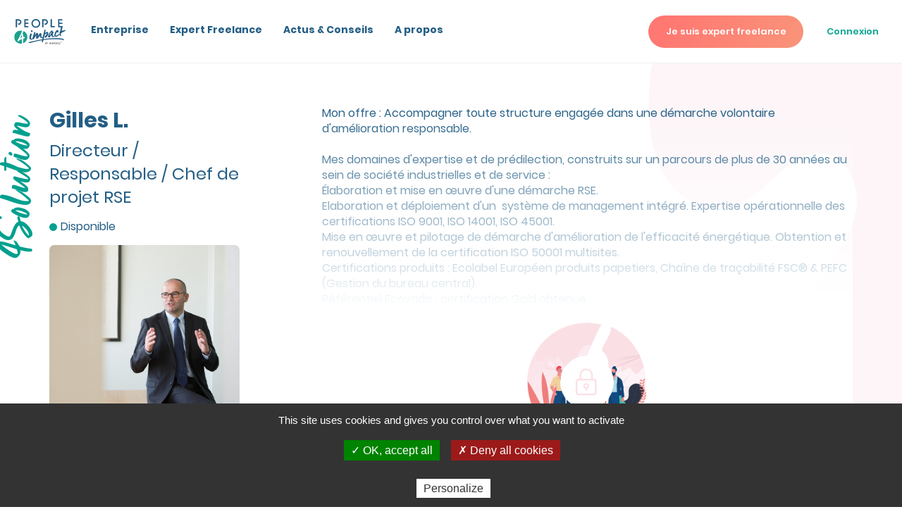

--- FILE ---
content_type: text/html; charset=UTF-8
request_url: https://www.people4impact.com/freelance/gl-221128
body_size: 25038
content:
<!DOCTYPE html>
<html lang="fr" dir="ltr">
    <head>
        <title>Gilles L - Directeur / Responsable / Chef de projet RSE - People4Impact</title>
        <meta name="robots" content="index, follow" />
<meta name="viewport" content="width=device-width, initial-scale=1, shrink-to-fit=no" />
<meta name="description" content="Consultez le profil de Gilles L, Directeur / Responsable / Chef de projet RSE sur People4Impact." />
<meta name="twitter:card" content="summary" />
<meta name="twitter:image" content="https://www.people4impact.com/files/images/square/w400/1761_julienlutt-2898-6384acc95a6d9901106391.jpg" />
<meta property="og:type" content="website" />
<meta property="og:site_name" content="People4Impact" />
<meta property="og:url" content="https://www.people4impact.com/freelance/gl-221128" />
<meta property="og:title" content="Gilles L - Directeur / Responsable / Chef de projet RSE - People4Impact" />
<meta property="og:description" content="Consultez le profil de Gilles L, Directeur / Responsable / Chef de projet RSE sur People4Impact." />
<meta property="og:image" content="https://www.people4impact.com/files/images/square/w400/1761_julienlutt-2898-6384acc95a6d9901106391.jpg" />
<meta http-equiv="X-UA-Compatible" content="IE=edge" />
<meta charset="UTF-8" />

        <link rel="canonical" href="https://www.people4impact.com/freelance/gl-221128"/>

        <link rel="manifest" href="/build/images/favico_p4i/manifest.json" />
        <link rel="icon" href="/build/images/favico_p4i/favicon-96x96.png" />
        <script charset="utf-8" src="//cdn.iframe.ly/embed.js?api_key=bd2b0e911086bf6f6c85c8"></script>

        <link rel="stylesheet" href="https://cdn.jsdelivr.net/npm/swiper@9/swiper-bundle.min.css"/>
        <script src="https://cdn.jsdelivr.net/npm/swiper@9/swiper-bundle.min.js"></script>

        <script type="text/javascript" async src="//l.getsitecontrol.com/z4qqxno4.js">
        </script>
                    <link rel="stylesheet" href="/build/1.68ace2ae.css"><link rel="stylesheet" href="/build/theme.1823c017.css">
        
    </head>
    <body class=" global-background">
    <svg width="0" height="0" class="hidden" style="position: absolute;">
  <symbol xmlns="http://www.w3.org/2000/svg" viewBox="0 0 24 24" id="arrow_right">
    <path d="M21.7 10.8l-6-6.5c-.2-.2-.4-.3-.7-.3-.3 0-.5.1-.7.3-.4.4-.4 1.1 0 1.5l4.2 4.6H3.8c-.6 0-1 .5-1 1.1s.5 1.1 1 1.1h14.7l-4.2 4.6c-.4.4-.4 1.1 0 1.5.2.2.5.3.8.3.3 0 .5-.1.8-.3l6-6.5c.2-.2.3-.5.3-.8-.2-.1-.3-.4-.5-.6z"></path>
  </symbol>
  <symbol xmlns="http://www.w3.org/2000/svg" viewBox="0 0 24 24" id="arrow">
    <path d="M8.7 19.6c-.2 0-.3-.1-.4-.2-.2-.2-.2-.6 0-.9l6.9-6.9-6.9-7c-.3-.2-.3-.6 0-.9.2-.2.6-.2.9 0l7.4 7.4c.2.2.2.6 0 .9l-7.4 7.4c-.2.1-.3.2-.5.2" fill-rule="evenodd" clip-rule="evenodd"></path>
  </symbol>
  <symbol xmlns="http://www.w3.org/2000/svg" viewBox="0 0 24 24" id="canedas">
    <path d="M11.4 12.7c1.1 0 2 .6 2.2 1.6.3 1.1-.4 2.3-1.6 2.5v1c0 .3-.3.5-.6.5s-.6-.2-.6-.5v-1c-1-.2-1.7-1.1-1.7-2 0-1.2 1-2.1 2.3-2.1zm0 3.1c.6 0 1.1-.5 1.1-1 0-.6-.5-1-1.1-1-.6 0-1.1.5-1.1 1s.5 1 1.1 1zm6.1-6.5c1 0 1.9.8 1.9 1.9V20c0 1-.8 1.9-1.9 1.9H5.2c-1 0-1.9-.8-1.9-1.9v-8.8c0-1 .8-1.9 1.9-1.9h1.1V6.4c0-2.8 2.3-5.1 5.1-5.1s5.1 2.3 5.1 5.1v2.9h1zm-10-2.9v2.9h7.8V6.4c0-2.2-1.7-3.9-3.9-3.9S7.5 4.2 7.5 6.4zM18.2 20v-8.8c0-.4-.3-.7-.7-.7H5.2c-.4 0-.7.3-.7.7V20c0 .4.3.7.7.7h12.3c.4-.1.7-.4.7-.7z"
      fill-rule="evenodd" clip-rule="evenodd"></path>
  </symbol>
  <symbol xmlns="http://www.w3.org/2000/svg" viewBox="0 0 24 24" id="check_big">
    <path d="M8.9 18.5c-.3 0-.5-.1-.7-.3l-5-5c-.4-.4-.4-1 0-1.4.4-.4 1-.4 1.4 0l4.3 4.3L20.1 4.9c.4-.4 1-.4 1.4 0 .4.4.4 1 0 1.4L9.6 18.2c-.2.2-.4.3-.7.3" fill-rule="evenodd" clip-rule="evenodd"></path>
  </symbol>
  <symbol xmlns="http://www.w3.org/2000/svg" viewBox="0 0 24 24" id="check">
    <path d="M8.1 19c-.1 0-.3-.1-.4-.2L2.2 13c-.2-.2-.2-.6 0-.8.2-.2.5-.2.8 0l5.2 5.4L21 4.2c.2-.2.6-.2.8 0 .2.2.2.6 0 .8L8.5 18.8c-.1.1-.2.2-.4.2" fill-rule="evenodd" clip-rule="evenodd"></path>
  </symbol>
  <symbol xmlns="http://www.w3.org/2000/svg" viewBox="0 0 24 24" id="facebook">
    <path d="M9.4 12.1H7.3V9.2h2.1V6.8c0-1.9 1.2-3.7 4.1-3.7 1.2 0 2 .1 2 .1l-.1 2.7h-1.8c-1 0-1.2.5-1.2 1.3v2.1h3.1l-.1 2.9h-3v8h-3v-8.1z" fill-rule="evenodd" clip-rule="evenodd"></path>
  </symbol>
  <symbol xmlns="http://www.w3.org/2000/svg" viewBox="0 0 24 24" id="hat">
    <path d="M13.2 4c-.5-.2-1-.2-1.5 0L3.1 8.3c-.6.3-1 .9-1 1.6 0 .5.2.9.5 1.2v7.8h.9v-7.3l1.2.6V15c0 .4.2.8.6 1l6.1 3c.2.1.3.1.5.1s.4 0 .5-.1l6.2-3.1c.4-.2.6-.6.6-1l.1-2.6 2.2-1.1c.6-.3.9-.9.9-1.5s-.4-1.2-.9-1.5L13.2 4zm5.2 11c0 .1 0 .1-.1.2l-6.1 3.1H12l-6.1-3c-.1 0-.1-.1-.1-.2v-2.3l5.8 2.9c.2.1.5.2.8.2.3 0 .5-.1.8-.2l5.4-2.7-.2 2zm2.9-4.5l-8.6 4.3c-.2.1-.5.1-.7 0l-8.5-4.2c-.3-.1-.4-.4-.4-.7 0-.3.2-.5.4-.7l8.6-4.3c.2-.1.5-.1.7 0l8.5 4.2c.3.1.4.4.4.7 0 .3-.2.6-.4.7z"
      fill-rule="evenodd" clip-rule="evenodd"></path>
  </symbol>
  <symbol xmlns="http://www.w3.org/2000/svg" viewBox="0 0 24 24" id="heart">
    <path d="M11.4 19.6c-.1 0-.3-.1-.4-.2l-7-6.8c-.9-1-1.4-2.3-1.4-3.7 0-3 2.4-5.4 5.4-5.4 1.3 0 2.5.5 3.5 1.3 1-.9 2.2-1.3 3.5-1.3 3 0 5.4 2.4 5.4 5.4 0 1.4-.5 2.7-1.4 3.7l-7.1 6.8c-.2.1-.4.2-.5.2m-6.7-7.7l6.7 6.5 6.7-6.5c.7-.8 1.2-1.8 1.2-2.9 0-2.4-1.9-4.3-4.3-4.3-1.2 0-2.3.5-3.1 1.4-.1.1-.2.2-.4.2-.1 0-.3-.1-.4-.2A4.1 4.1 0 0 0 8 4.7C5.6 4.7 3.7 6.6 3.7 9c-.2 1 .2 2.1 1 2.9"
      fill-rule="evenodd" clip-rule="evenodd"></path>
  </symbol>
  <symbol xmlns="http://www.w3.org/2000/svg" viewBox="0 0 24 24" id="instagram">
    <path d="M18.5 19.9h-12c-1.2 0-2.2-1-2.2-2.2v-12c0-1.2 1-2.2 2.2-2.2h12c1.2 0 2.2 1 2.2 2.2v12c0 1.3-1 2.2-2.2 2.2zM6.5 4.5c-.7 0-1.3.5-1.3 1.2v12c0 .7.6 1.2 1.2 1.2h12c.7 0 1.2-.6 1.2-1.2v-12c0-.7-.6-1.2-1.2-1.2H6.5zm12.2 1.9c0 .4-.3.7-.7.7s-.7-.3-.7-.7c0-.4.3-.7.7-.7s.7.3.7.7zm-6.2 9c-2 0-3.6-1.6-3.6-3.6s1.6-3.6 3.6-3.6 3.6 1.6 3.6 3.6c0 1.9-1.6 3.6-3.6 3.6zm0-6.3c-1.5 0-2.7 1.2-2.7 2.7 0 1.5 1.2 2.7 2.7 2.7s2.7-1.2 2.7-2.7c0-1.5-1.2-2.7-2.7-2.7z"
      fill-rule="evenodd" clip-rule="evenodd"></path>
  </symbol>
  <symbol xmlns="http://www.w3.org/2000/svg" viewBox="0 0 24 24" id="linkedin">
    <path d="M16.2 8.8c2.1 0 3.7 1.4 3.7 4.4v5.6h-3.2v-5.2c0-1.3-.5-2.2-1.6-2.2-.9 0-1.4.6-1.7 1.2-.1.2-.1.5-.1.8v5.4h-3.2V9.1h3.2v1.4c.4-.7 1.2-1.7 2.9-1.7zM6.7 4.4c1.1 0 1.8.7 1.8 1.7 0 .9-.7 1.7-1.8 1.7C5.5 7.7 4.8 7 4.8 6c0-.9.8-1.6 1.9-1.6zM5 9h3.2v9.7H5V9z"
      fill-rule="evenodd" clip-rule="evenodd"></path>
  </symbol>
  <symbol xmlns="http://www.w3.org/2000/svg" viewBox="0 0 24 24" id="map_plain">
    <path d="M11.4 1.8c-4.3 0-7.8 3.5-7.8 7.8s1.9 6.3 7.4 11.7c.1.1.2.1.4.1.1 0 .3-.1.4-.1 5.5-5.4 7.4-7.4 7.4-11.7 0-4.4-3.5-7.8-7.8-7.8m0 10.9c-1.8 0-3.2-1.4-3.2-3.2 0-1.8 1.4-3.2 3.2-3.2 1.8 0 3.2 1.4 3.2 3.2 0 1.8-1.4 3.2-3.2 3.2" fill-rule="evenodd"
      clip-rule="evenodd"></path>
  </symbol>
  <symbol xmlns="http://www.w3.org/2000/svg" viewBox="0 0 24 24" id="map">
    <path d="M11.4 5.8c2 0 3.7 1.7 3.7 3.7s-1.7 3.7-3.7 3.7-3.7-1.7-3.7-3.7 1.6-3.7 3.7-3.7zm0 6.4c1.5 0 2.7-1.2 2.7-2.7 0-1.5-1.2-2.7-2.7-2.7S8.7 8 8.7 9.5c0 1.5 1.2 2.7 2.7 2.7zm0-10.4c4.3 0 7.8 3.5 7.8 7.8s-1.9 6.3-7.4 11.7c-.1.1-.2.1-.4.1-.1 0-.3-.1-.4-.1-5.5-5.4-7.4-7.4-7.4-11.7 0-4.4 3.5-7.8 7.8-7.8zm0 18.4c5.5-5.3 6.8-7 6.8-10.6 0-3.7-3-6.7-6.7-6.7s-6.8 3-6.8 6.7c-.1 3.5 1.2 5.2 6.7 10.6z"
      fill-rule="evenodd" clip-rule="evenodd"></path>
  </symbol>
  <symbol xmlns="http://www.w3.org/2000/svg" viewBox="0 0 24 24" id="member">
    <path d="M3 21.5c.3 0 .6-.3.6-.6 0-2.6 2.9-3.7 5.4-4.6 1.3-.5 2.5-1 3.3-1.6.7.7 2 1.2 3.3 1.7 2.5 1 5.4 2.1 5.4 4.6 0 .4.3.6.6.6s.6-.3.6-.6c0-3.4-3.5-4.8-6.2-5.8-1.5-.6-3.1-1.2-3.1-1.8v-.7c2.8-.3 4.9-2.7 4.9-5.5 0-3-2.5-5.5-5.5-5.5-3-.1-5.5 2.3-5.5 5.4 0 2.8 2.1 5.2 4.9 5.5v.6c0 .7-1.7 1.3-3.1 1.8-2.8 1.1-6.2 2.4-6.2 5.8 0 .4.3.7.6.7m9.4-15c1.2-1.2 1.4-2.8 1.4-3.4 1.7.6 2.9 2.2 2.9 4 0 2.3-1.9 4.3-4.3 4.3-2.1 0-3.9-1.5-4.2-3.6h.5c1.5 0 2.8-.5 3.7-1.3m-.9-.9c-.7.7-1.9 1-3.3.9.3-2.1 2.1-3.7 4.2-3.7h.1c0 .2 0 1.8-1 2.8"
      fill-rule="evenodd" clip-rule="evenodd"></path>
  </symbol>
  <symbol xmlns="http://www.w3.org/2000/svg" xmlns:xlink="http://www.w3.org/1999/xlink" viewBox="0 0 24 24" id="menu">
    <path d="M4 17h16c.6 0 1 .4 1 1s-.4 1-1 1H4c-.6 0-1-.4-1-1s.4-1 1-1zm0-6h16c.6 0 1 .4 1 1s-.4 1-1 1H4c-.6 0-1-.4-1-1s.4-1 1-1zm0-6h16c.6 0 1 .4 1 1s-.4 1-1 1H4c-.6 0-1-.4-1-1s.4-1 1-1z" fill-rule="evenodd" clip-rule="evenodd"></path>
    <path d="M4 17h16c.6 0 1 .4 1 1s-.4 1-1 1H4c-.6 0-1-.4-1-1s.4-1 1-1zm0-6h16c.6 0 1 .4 1 1s-.4 1-1 1H4c-.6 0-1-.4-1-1s.4-1 1-1zm0-6h16c.6 0 1 .4 1 1s-.4 1-1 1H4c-.6 0-1-.4-1-1s.4-1 1-1z" fill="none"></path>
  </symbol>
  <symbol xmlns="http://www.w3.org/2000/svg" viewBox="0 0 24 24" id="pen">
    <path d="M18.8 19.1c.3 0 .6.2.6.6 0 .3-.2.6-.6.6H4c-.3 0-.6-.2-.6-.6 0-.3.2-.6.6-.6h14.8zM4.2 17.7c-.3-.3-.4-.8-.3-1.2l.6-3.1 9.7-9.7c1-1 2.5-1 3.5 0l.6.6c1 1 1 2.5 0 3.5l-9.8 9.7-3.1.5h-.3c-.3.1-.7-.1-.9-.3zM15 4.4l-9 9 2.5 2.5 9-9c.5-.5.5-1.4 0-1.9l-.6-.6c-.5-.6-1.4-.6-1.9 0zM7.6 16.5l-2.2-2.2-.5 2.4v.2s.1.1.2 0l2.5-.4z"
      fill-rule="evenodd" clip-rule="evenodd"></path>
  </symbol>
  <symbol xmlns="http://www.w3.org/2000/svg" viewBox="0 0 24 24" id="play">
    <path d="M7.8 20.6c-.6 0-1.2-.2-1.7-.5-1.1-.7-1.7-1.8-1.7-3.1V6.1c0-1.3.6-2.4 1.7-3.1 1.1-.6 2.4-.6 3.4 0l9.1 5.4c1.1.6 1.7 1.8 1.7 3.1s-.6 2.4-1.7 3.1L9.5 20c-.5.4-1.1.6-1.7.6m0-16.8c-.4 0-.7.2-1.1.4-.7.4-1.1 1.1-1.1 1.9V17c0 .8.4 1.6 1.1 2 .7.4 1.5.4 2.2 0l9.1-5.4c.7-.4 1.1-1.1 1.1-2 0-.8-.4-1.6-1.1-2L8.9 4.2c-.3-.3-.7-.4-1.1-.4"
      fill-rule="evenodd" clip-rule="evenodd"></path>
  </symbol>
  <symbol xmlns="http://www.w3.org/2000/svg" viewBox="0 0 24 24" id="portfolio">
    <path d="M18.3 5.9H16v-1c0-1-.8-1.8-1.8-1.8H8.6c-1 0-1.8.8-1.8 1.8v1H4.5c-1.7 0-3.1 1.4-3.1 3V17c0 1.7 1.4 3 3.1 3h13.9c1.7 0 3.1-1.4 3.1-3V8.9c-.1-1.7-1.5-3-3.2-3zm-10.4-1c0-.4.3-.7.7-.7h5.5c.4 0 .7.3.7.7v1h-7v-1zm-3.4 2h13.9c1.1 0 2 .9 2 1.9v1.9H13c-.1-.7-.6-1.2-1.3-1.2H11c-.7 0-1.2.5-1.3 1.2H2.5V8.9c0-1.1.9-2 2-2zm7.3 4v.8c0 .1-.1.2-.2.2H11c-.1 0-.2-.1-.2-.2v-.8c0-.1.1-.2.2-.2h.5c.2 0 .3.1.3.2zm6.5 8.1H4.5c-1.1 0-2-.9-2-1.9v-5.2h7.3c0 .6.5 1.1 1.2 1.1h.5c.7 0 1.2-.5 1.3-1.2h7.4V17c.1 1.1-.8 2-1.9 2z"
      fill-rule="evenodd" clip-rule="evenodd"></path>
  </symbol>
  <symbol xmlns="http://www.w3.org/2000/svg" viewBox="0 0 24 24" id="question">
    <path d="M10.5 19.1c.6 0 1 .4 1 1s-.4 1-1 1-1-.4-1-1c0-.5.5-1 1-1zm6.2-15.6c1 1 1.6 2.3 1.6 4 0 2-.6 3.4-1.8 4.4-1.2.9-2.9 1.4-5 1.5v3.4H9.7V12h.9c1.7 0 3.2-.3 4.2-1 1.1-.6 1.6-1.8 1.6-3.6 0-1.2-.4-2.1-1.1-2.8-.7-.7-1.7-1-2.9-1-1.3 0-2.3.3-3 1-.7.8-1.1 1.7-1.1 2.8H6.5c0-1.1.2-2 .7-2.8s1.2-1.4 2.2-1.9c.9-.4 2-.7 3.2-.7 1.7 0 3.1.5 4.1 1.5z"
      fill-rule="evenodd" clip-rule="evenodd"></path>
  </symbol>
  <symbol xmlns="http://www.w3.org/2000/svg" viewBox="0 0 24 24" id="ring">
    <path d="M19.1 13.9h-.2V9.1c0-4.1-3.4-7.5-7.5-7.5S3.9 5 3.9 9.1V14h-.2c-1.2.2-2.1 1.2-2.1 2.4v.4c0 .7.6 1.3 1.3 1.3h5.3v.2c0 1.8 1.5 3.2 3.2 3.2 1.8 0 3.2-1.5 3.2-3.2v-.2h5.3c.7 0 1.3-.6 1.3-1.3v-.4c0-1.2-.9-2.3-2.1-2.5zm-5.5 4.2v.2c0 1.2-1 2.2-2.2 2.2-1.2 0-2.2-1-2.2-2.2v-.2h4.4zm6.3-1.1H2.6v-.6c0-.8.7-1.4 1.4-1.4.6 0 1-.4 1-.9v-5c0-3.5 2.9-6.4 6.4-6.4 3.5 0 6.4 2.9 6.4 6.4v5c0 .5.4.9.9.9.8 0 1.4.6 1.4 1.4 0 .5 0 .6-.2.6z"
      fill-rule="evenodd" clip-rule="evenodd"></path>
  </symbol>
  <symbol xmlns="http://www.w3.org/2000/svg" viewBox="0 0 24 24" id="search">
    <path d="M20.8 19.9l-3.6-3.6-.1-.1c1.3-1.5 2.1-3.5 2.1-5.6 0-4.7-3.9-8.6-8.6-8.6S2 5.9 2 10.6c0 4.7 3.9 8.6 8.6 8.6 2.1 0 4.1-.8 5.6-2.1l.1.1 3.6 3.6c.1.1.3.2.5.2s.3-.1.5-.2c.2-.2.2-.7-.1-.9m-10.2-2c-4 0-7.3-3.3-7.3-7.3s3.3-7.3 7.3-7.3 7.3 3.3 7.3 7.3-3.3 7.3-7.3 7.3"
      fill-rule="evenodd" clip-rule="evenodd"></path>
  </symbol>
  <symbol xmlns="http://www.w3.org/2000/svg" viewBox="0 0 24 24" id="share">
    <path d="M20.7 2.6c.4 0 .7.3.7.7v6.2c0 .4-.3.7-.7.7-.4 0-.7-.3-.7-.7V4.9l-8.5 8.4c-.1.1-.3.2-.5.2s-.3-.1-.5-.2c-.3-.3-.3-.7 0-.9l8.6-8.6h-4.8c-.4 0-.7-.3-.7-.7 0-.4.3-.7.7-.7h6.4zm-4 10.7c.4 0 .7.3.7.7v4.5c0 1.1-.9 2.1-2.1 2.1H5.5c-1.1 0-2.1-.9-2.1-2.1V8.7c0-1.1.9-2.1 2.1-2.1H10c.4 0 .7.3.7.7s-.3.6-.7.6H5.5c-.5 0-.8.4-.8.8v9.8c0 .4.3.7.7.7h9.8c.4 0 .7-.3.7-.7V14c.1-.4.4-.7.8-.7z"
      fill-rule="evenodd" clip-rule="evenodd"></path>
  </symbol>
  <symbol xmlns="http://www.w3.org/2000/svg" viewBox="0 0 24 24" id="store">
    <path d="M20.4 17l-.9-7v-.1c0-1.6-1.4-2.9-3-2.9h-.3v-.2c0-2.1-1.7-3.8-3.8-3.8S8.5 4.8 8.5 6.8V7h-.2c-1.6 0-2.9 1.3-3 2.9v.1l-.9 7v.2c.1 1.6 1.4 2.8 3 2.8h10.1c1.6 0 2.9-1.2 3-2.8-.1 0-.1-.1-.1-.2zM9.4 6.8c0-1.5 1.3-2.8 3-2.8s3 1.2 3 2.8V7h-6v-.2zm8 12.3h-10c-1.1 0-2-.8-2-1.9v-.1l.9-6.9v-.1c0-1.1.9-1.9 2-1.9h.2v2.5c0 .1.3.3.5.3.3 0 .5-.2.5-.5V8.1h5.7v2.5c0 .3.2.5.5.5s.5-.2.5-.5V8.1h.3c1.1 0 2 .9 2 1.9v.2l.9 6.9v.1c0 1-.9 1.9-2 1.9z"
      fill-rule="evenodd" clip-rule="evenodd"></path>
  </symbol>
  <symbol xmlns="http://www.w3.org/2000/svg" viewBox="0 0 24 24" id="twitter">
    <path d="M19 6.8c.7-.4 1.3-1.1 1.6-2-.7.4-1.4.7-2.2.9-.6-.7-1.6-1.1-2.6-1.1-2 0-3.5 1.6-3.5 3.5 0 .3 0 .5.1.8C9.3 8.8 6.7 7.3 5 5.2c-.3.5-.5 1.1-.5 1.8 0 1.2.6 2.3 1.6 2.9-.6 0-1.1-.2-1.6-.4 0 1.7 1.2 3.1 2.8 3.5-.3.1-.6.1-.9.1-.2 0-.4 0-.7-.1.4 1.4 1.8 2.4 3.3 2.5-1.2 1-2.7 1.5-4.4 1.5h-.8c1.6 1 3.4 1.6 5.4 1.6 6.5 0 10.1-5.4 10.1-10.1V8c.7-.5 1.3-1.1 1.8-1.8-.7.3-1.4.5-2.1.6z"
      fill-rule="evenodd" clip-rule="evenodd"></path>
  </symbol>
  <symbol xmlns="http://www.w3.org/2000/svg" viewBox="0 0 24 24" id="view">
    <path d="M12.2 16c-2.4 0-4.4-2-4.4-4.5S9.7 7 12.2 7s4.4 2 4.4 4.5-2 4.5-4.4 4.5zm0-7.7C10.4 8.3 9 9.7 9 11.5c0 1.8 1.4 3.3 3.2 3.3 1.8 0 3.2-1.5 3.2-3.3 0-1.8-1.4-3.2-3.2-3.2zm0 10.8C5.7 19.1 1.3 13.2.5 12c-.1-.1-.1-.2-.1-.4v-.1c0-.1 0-.3.1-.4C1.3 9.9 5.7 4 12.2 4c6.5 0 11.5 6.9 11.7 7.2.2.2.2.5 0 .7-.8 1.2-5.2 7.2-11.7 7.2zM1.7 11.5c1 1.4 5 6.3 10.5 6.3 5.4 0 9.3-4.7 10.4-6.2-1.1-1.4-5.4-6.4-10.4-6.4-5.5.1-9.5 5-10.5 6.3z"
      fill-rule="evenodd" clip-rule="evenodd"></path>
  </symbol>
  <symbol xmlns="http://www.w3.org/2000/svg" xmlns:xlink="http://www.w3.org/1999/xlink" viewBox="0 0 120 120" id="logo-four">
    <defs>
      <path id="logo-four-a" d="M84.5 4.9c20.3 9.3 34.5 30 34.5 54.2 0 25.8-16.2 47.8-38.8 55.9 1-4.3 1.2-8.7 1.4-13 .2-6.3.3-12.5.4-18.7.1-2.6.4-5.2.6-7.7.1-1.3.7-2.1 2-2.5 1.6-.4 3.2-1.1 4.7-1.5 6.1-1.7 7.3-7.2 6.8-11.3-.3-2.4-1.5-3.4-3.9-3.1-1.3.2-2.7.8-4 1.1-1.3.3-2.7.6-4 .8-1.3.2-1.5-.5-1.6-1.8-.2-5.3-.3-10.7-.8-15.9-.5-4.2-1.6-8.4-4.6-10.9-2.2-1.8-1.7-3.6-.6-5.8.5-1 1-2.1 1.5-3.1 1.3-2.5 2.8-5 4.1-7.5 1.6-3.1 2.4-6.1 2.3-9.2zM70.6 39.1c.3 1.5.6 2.6.7 3.7.4 6.4 0 12.8-1.3 19.3-.1.6-.6 1.6-1.2 1.8-3 1.5-6 2.9-9.1 4.1-2.3.9-3.1.1-2.1-2.2 1.7-4.1 3.6-8.2 5.5-12.3 2.1-4.4 4.4-8.8 6.7-13.1 0-.2.3-.5.8-1.3zm.1 61.5c0 5.1-.2 10.3.1 15.3 0 .7.2 1.5.3 2.2-3.4.6-6.9.9-10.5.9C27.7 119 1 92.5 1 60S27.7 1 60.5 1c5.1 0 10.1.6 14.8 1.8-1.2 1.4-2.3 2.9-3.1 4.4-3.4 7-6.6 14.1-9.6 21.3C54.2 48.6 44.4 68.1 32 86.4c-1.6 2.3-1.8 4.2-1 6.4 2 5.6 8.1 6.1 12.3 1 .8-1 1.6-2 2.5-2.8 5.1-4.5 10.7-8.1 16.8-10.8 5.2-2.3 7.2-.9 7.8 4.6v15.8h.3z"></path>
    </defs>
    <use xlink:href="#logo-four-a" overflow="visible" fill-rule="evenodd" clip-rule="evenodd"></use>
    <clipPath id="logo-four-b">
      <use xlink:href="#logo-four-a" overflow="visible"></use>
    </clipPath>
    <path clip-path="url(#logo-four-b)" d="M-4.1-4.1h128.2V124H-4.1z"></path>
  </symbol>
  <symbol viewBox="0 0 86 42" xmlns="http://www.w3.org/2000/svg" xmlns:xlink="http://www.w3.org/1999/xlink" id="logo-p4i">
    <title>Group 29</title>
    <defs>
      <path id="a" d="M0 .054h13.63v21.83H0z"></path>
      <path id="c" d="M0 41.925h85.089V0H0z"></path>
    </defs>
    <g fill="none" fill-rule="evenodd">
      <g transform="translate(0 18.975)">
        <mask id="b" fill="#fff">
          <use xlink:href="#a"></use>
        </mask>
        <path d="M12.766 18.478a9.145 9.145 0 0 0-.049.006v-2.919c-.106-1.032-.477-1.28-1.423-.86a11.892 11.892 0 0 0-3.073 1.997c-.17.152-.317.34-.462.522-.756.953-1.877.859-2.249-.18-.149-.415-.105-.758.18-1.187 2.256-3.392 4.06-6.992 5.616-10.704a88.6 88.6 0 0 1 1.764-3.936c.14-.29.34-.568.56-.821a10.894 10.894 0 0 0-2.715-.342C4.896.054 0 4.95 0 10.97c0 6.018 4.896 10.914 10.915 10.914.656 0 1.3-.058 1.925-.17a2.234 2.234 0 0 1-.06-.403c-.045-.936-.014-1.887-.014-2.832"
          fill="#1CA18F" mask="url(#b)"></path>
      </g>
      <path d="M12.76 25.993c-.09.144-.132.2-.162.262-.407.821-.828 1.637-1.214 2.467a47.318 47.318 0 0 0-1.001 2.312c-.169.419-.026.574.388.407.563-.226 1.114-.5 1.661-.778.098-.05.192-.222.215-.343a14.87 14.87 0 0 0 .236-3.633c-.012-.21-.071-.411-.123-.694m2.593-6.019c.007.565-.14 1.124-.414 1.671-.235.47-.51.923-.763 1.385-.101.185-.194.374-.286.563-.197.412-.295.73.115 1.068.572.472.782 1.244.867 2.015.106.961.127 1.944.16 2.922.008.238.06.363.295.326a9.37 9.37 0 0 0 .75-.148c.251-.06.5-.166.75-.2.44-.06.675.126.725.565.087.763-.141 1.768-1.281 2.089-.299.084-.593.206-.892.282-.251.063-.357.22-.377.458-.039.476-.091.953-.106 1.426-.036 1.15-.038 2.298-.084 3.45-.03.795-.071 1.595-.265 2.39 4.238-1.5 7.282-5.547 7.282-10.292 0-4.438-2.663-8.266-6.476-9.97"
        fill="#1CA18F"></path>
      <path d="M27.687 37.545c3.865-.893 7.736-1.768 11.63-2.57 1.966-.406 3.937-.792 5.915-1.154 4.208-.77 8.466-1.251 12.75-1.65l-.245.098c4.533-.537 9.102-.686 13.691-.602a44.96 44.96 0 0 1 7.595.77c1.6.302 4.07.937 3.055 2.777-.085.154-.209.28-.38.121-.902-.838-2.175-.957-3.408-1.167-2.025-.345-4.09-.482-6.167-.56-7.842-.298-15.723-.045-23.424 1.114-1.332.2-2.66.417-3.984.648-5.224.91-10.369 2.147-15.434 3.534-.473.127-.946.256-1.418.386-.976.267-1.957.457-2.968.48-.634.015-1.143-.35-1.16-.897-.005-.202.031-.406.049-.615-.008.098 2.977-.515 3.228-.566.226-.046.45-.095.675-.147"
        fill="#235E85"></path>
      <mask id="d" fill="#fff">
        <use xlink:href="#c"></use>
      </mask>
      <path fill="#3C3C3C" mask="url(#d)" d="M61.517 41.835h.45v-3.153h-.45zm10.366-2.703v-.45h-1.657v3.153h1.657v-.45h-1.206v-.902h1.206v-.45h-1.206v-.9zm2.654 2.343a1.216 1.216 0 1 1 0-2.433 1.216 1.216 0 0 1 0 2.433m0-2.883a1.667 1.667 0 1 0 0 3.333 1.667 1.667 0 0 0 0-3.333"></path>
      <path d="M78.217 37.733a1.665 1.665 0 0 0-1.441-.832v.45c.672 0 1.216.544 1.216 1.216h.45c0-.672.545-1.216 1.217-1.216v-.45c-.616 0-1.153.335-1.442.832" fill="#1CA18F" mask="url(#d)"></path>
      <path d="M66.855 41.37v-2.253h.652a1.126 1.126 0 1 1 0 2.252h-.652zm.652.45a1.576 1.576 0 0 0 0-3.153h-1.103v3.152h1.103zm-2.732-1.083a1.08 1.08 0 0 0-.465-2.055h-1.08v3.153h.45v-2.703h.63a.63.63 0 0 1 0 1.261h-.282l.902 1.442h.531l-.686-1.098zm-5.232.647h-.717v-.9h.717a.45.45 0 1 1 0 .9zm-.717-2.252h.536a.45.45 0 1 1 0 .901h-.536v-.9zm1.206 1.047a.893.893 0 0 0 .231-.596.9.9 0 0 0-.9-.901h-.988v3.153h1.168a.9.9 0 0 0 .49-1.656zm-7.438 1.205h-.717v-.9h.717a.45.45 0 1 1 0 .9zm-.717-2.252h.537a.45.45 0 1 1 0 .901h-.537v-.9zm1.207 1.047a.894.894 0 0 0 .23-.596.9.9 0 0 0-.9-.901h-.987v3.153h1.167a.9.9 0 0 0 .49-1.656zm2.649-1.494l-.914 1.463-.931-1.457-.004-.006h-.525l1.224 1.85v1.293h.442v-1.294l1.211-1.849z"
        fill="#3C3C3C" mask="url(#d)"></path>
      <path fill="#235E85" mask="url(#d)" d="M67.217 13.83h-6.866V.386h2.086v11.358h4.78zM23.554 2.464V.378h-6.866V13.83h6.866v-2.086h-4.78v-3.58h4.78V6.08h-4.78V2.464zm56.118 0V.378h-6.866V13.83h6.866v-2.086h-4.78v-3.58h4.78V6.08h-4.78V2.464zm-43.84-.359a5.162 5.162 0 0 0-5.156 5.157 5.163 5.163 0 0 0 5.156 5.157 5.163 5.163 0 0 0 5.157-5.157 5.163 5.163 0 0 0-5.157-5.157m0 12.418c-4.004 0-7.261-3.257-7.261-7.261S31.828 0 35.832 0s7.262 3.258 7.262 7.262-3.258 7.261-7.262 7.261M7.404 9.7c2.541 0 4.609-2.09 4.609-4.657 0-2.568-2.068-4.657-4.609-4.657H2.53v13.436h2.22V2.618h2.654c1.317 0 2.388 1.088 2.388 2.425 0 1.337-1.071 2.424-2.388 2.424h-1.68l1.454 2.232h.226zm43.781 0c2.54 0 4.608-2.09 4.608-4.657 0-2.568-2.067-4.657-4.608-4.657H46.31v13.436h2.221V2.618h2.654c1.316 0 2.387 1.088 2.387 2.425 0 1.337-1.07 2.424-2.387 2.424h-1.68l1.453 2.232h.227zm5.067 12.767c-.422-.888-1.546-1.323-2.478-1.14-1.146.225-1.832 1.28-2.549 2.103a.055.055 0 0 1-.097-.031c-.017-.227.137-.607.18-.8.077-.345.154-.692.227-1.039.201-.968.345-1.936.234-2.896-.046-.392-.15-.753-.43-1.023-.479-.463-1.038-.292-1.276.39a3.035 3.035 0 0 0-.094.328c-.383 1.685-.767 3.37-1.145 5.056-.408 1.816-.808 3.633-1.218 5.448-.027.122-.086.295-.175.343-.504.275-1.01.57-1.54.76-.521.185-.793-.013-.899-.532-.054-.268-.105-.548-.087-.826.066-1.029.126-2.059.257-3.087.108-.85-.148-1.445-.81-1.882-.616-.408-1.257-.447-1.883.088a7.599 7.599 0 0 0-1.294 1.43c-.62.895-1.161 1.842-1.737 2.766-.042.066-.089.13-.152.215-.032.042-.1.02-.1-.033 0-.034 0-.058.003-.082.123-.929.235-1.859.376-2.787.096-.634.052-1.198-.363-1.667-.292-.33-.668-.493-1.087-.603-.728-.191-1.1-.052-1.576.6-.07.095-.135.19-.203.286-.673.94-1.344 1.88-2.018 2.817-.04.055-.086.104-.132.154a.056.056 0 0 1-.096-.037 1.078 1.078 0 0 1 .05-.348c.25-.864.545-1.723.745-2.593.118-.51.15-1.05.11-1.557-.037-.48-.626-.855-1.108-.834-.498.022-.721.208-.933.896-.184.603-.292 1.22-.466 1.826-.327 1.143-.68 2.281-1.018 3.423-.402 1.358-.862 2.71-1.022 4.104a.39.39 0 0 1-.164.243c-.425.249-.846.518-1.292.71-.56.24-.981.035-1.182-.502a2.616 2.616 0 0 1-.109-.394c-.144-.709.028-1.428.216-2.134.353-1.326.757-2.644 1.12-3.97.217-.792.122-1.003-.523-1.394a2.677 2.677 0 0 0-.279-.148c-.81-.369-1.415-.123-1.763.769a23.626 23.626 0 0 0-1.244 4.535c-.153.875-.229 1.75.007 2.57.497 1.73 1.45 2.454 3.348 2.18a3.095 3.095 0 0 0 1.92-1.048.055.055 0 0 1 .087.005c.04.056.07.103.11.142.62.606 1.102.564 1.69-.082.191-.21.346-.456.502-.694.955-1.462 1.9-2.93 2.862-4.387.21-.319.46-.614.7-.915l.165.072a10.7 10.7 0 0 0-.014.105c-.153 1.151-.292 2.303-.464 3.453-.122.814.228 1.285.882 1.612.805.404 1.765.47 2.544-.707.888-1.34 1.851-2.637 2.783-3.952.05-.07.102-.138.171-.227a.055.055 0 0 1 .1.03c.012.193.02.345.036.496.09.866.285 1.692.726 2.416.337.554.842.918 1.469 1.075.689.173 1.302-.146 1.839-.66.189-.181.362-.38.55-.578-.012.06-.018.119-.034.176-.376 1.396-.75 2.792-1.13 4.187-.235.861-.423 1.725-.396 2.594.024.765.633 1.276 1.335 1.147.363-.067.572-.253.663-.62.088-.36.156-.723.238-1.084.579-2.557 1.146-5.116 1.743-7.67.28-1.202.718-2.36 1.508-3.387.478-.622.992-1.256 1.65-1.696.165-.111.83-.547 1.04-.413.56.358-.865 2.607-1.05 2.89a7.975 7.975 0 0 1-2.11 2.186c-.363.25-.51.574-.495.98.026.714.431 1.12 1.025 1.37.533.223 1.05.09 1.535-.298.223-.178.45-.356.652-.558 1.47-1.475 2.456-3.206 3.048-5.14.277-.908.165-1.727-.211-2.521"></path>
      <path d="M58.916 26.989c-.176.17-.355.328-.623.32-.407-.015-.07-.666.014-.84.252-.526.542-1.037.84-1.537.362-.608.751-1.2 1.166-1.773.393-.544.791-1.147 1.309-1.58.074-.063.252-.206.36-.152.152.076.012.405-.026.523-.582 1.852-1.567 3.612-2.968 4.969l-.072.07m19.802-7.428a.056.056 0 0 1-.066-.067c.26-1.074.222-.818.484-1.9.394-1.631.6-2.608.966-4.243.163-.726-.09-1.317-.627-1.75-.42-.34-.968-.244-1.32.248-.115.159-.203.35-.253.535a58.198 58.198 0 0 0-.792 3.15c-.441 1.975-.515 2.55-.902 4.532-.097.496-.302.81-.821.929-.4.092-.623.396-.617.8.002.193.05.399.139.559.178.316.398.605.602.904.164.24.147.764-.04.88-1.264.779-2.517 1.579-3.8 2.32-.733.425-1.504.781-2.277 1.116-.49.212-.844-.069-.842-.592 0-.15.006-.305.046-.453.15-.557.286-1.12.482-1.667.47-1.313 1.055-2.576 2.076-3.616.06-.06.121-.117.183-.175a.055.055 0 0 1 .092.032c.043.26.07.496.132.718.111.396.473.603.907.554.409-.046.688-.27.795-.732a6.37 6.37 0 0 0 .177-1.294c.024-1.234-.634-1.857-1.728-2.238-.088-.031-.194-.022-.293-.022-.663.002-1.133.43-1.563.89-2.062 2.211-3.007 4.79-3.169 7.62 0 .006.003.012.003.019-.02.72-.273 1.1-.804 1.374a11.47 11.47 0 0 1-1.45.62.882.882 0 0 1-.36.068c-.276-.024-.348-.289-.39-.518a1.694 1.694 0 0 1-.022-.387c.061-1.2.378-2.377.715-3.551.239-.835.524-1.666.49-2.525-.028-.708-.282-1.045-.954-1.19-.314-.07-.642-.094-.98-.135a.056.056 0 0 1-.04-.085l.073-.118c.25-.4.287-.812.066-1.079-.246-.298-.596-.21-.939-.1-.517.164-.94.485-1.337.869-.854.824-1.449 1.825-2.082 2.8-1.065 1.64-2.012 3.328-2.502 5.196-.24.918-.169 1.755.45 2.422.285.307.642.437 1.102.4.792-.066 1.346-.515 1.773-1.162.548-.833 1.066-1.688 1.444-2.613.118-.29.376-.584.465-.113.146.774.408 1.577.88 2.217 1.12 1.52 3.067 1.44 4.413-.18.112-.134.217-.274.334-.425a.056.056 0 0 1 .088 0c.042.055.076.1.112.143.054.067.106.135.165.197.629.65 1.376 1.034 2.375.745.401-.116.816-.262 1.175-.485 3.088-2.14 4.08-2.78 4.512-3.207a.055.055 0 0 1 .093.04c-.004.22-.006.44-.005.66.005.692.183 1.318.648 1.793.141.144.36.284.558.282.46-.005.729-.394.623-.863a7.377 7.377 0 0 1 .157-3.853c.062-.202.198-.439.365-.559.52-.373 1.044-.786 1.616-1.024 1.66-.693 3.854-1.676 5.244-2.879.402-.348.02-.68.317-1.16a.055.055 0 0 0-.059-.083l-6.303 1.411M29.096 21.63c.73.173 1.183-.151 1.244-.922.007-.087.003-.174.002-.26 0-.025.015-.046.038-.054a.055.055 0 0 0 .036-.065c-.108-.424-.188-.86-.341-1.262-.146-.383-.454-.488-.87-.368-.415.12-.824.267-1.236.398-.279.088-.402.298-.363.544.136.853.51 1.758 1.49 1.99"
        fill="#235E85" mask="url(#d)"></path>
    </g>
  </symbol>
  <symbol xmlns="http://www.w3.org/2000/svg" xmlns:xlink="http://www.w3.org/1999/xlink" viewBox="0 0 24 24" id="close">
    <defs>
      <path id="aclose" d="M19.8 5.1c.2-.2.2-.6 0-.9-.2-.2-.6-.2-.9 0L12 11.1 5.1 4.2c-.2-.2-.6-.2-.9 0-.2.2-.2.6 0 .9l6.9 6.9-6.9 6.9c-.2.2-.2.6 0 .9.1.1.3.2.4.2s.3-.1.4-.2l6.9-6.9 6.9 6.9c.1.1.3.2.4.2.2 0 .3-.1.4-.2.2-.2.2-.6 0-.9L12.9 12"></path>
    </defs>
    <use xlink:href="#aclose" overflow="visible" fill-rule="evenodd" clip-rule="evenodd"></use>
    <clipPath id="bclose">
      <use xlink:href="#aclose" overflow="visible"></use>
    </clipPath>
    <g clip-path="url(#bclose)">
      <defs>
        <path id="cclose" d="M4 4h16v16H4z"></path>
      </defs>
      <use xlink:href="#cclose" overflow="visible"></use>
      <clipPath id="dclose">
        <use xlink:href="#cclose" overflow="visible"></use>
      </clipPath>
      <path clip-path="url(#dclose)" d="M-1-1h26v26H-1z"></path>
    </g>
  </symbol>
  <symbol xmlns="http://www.w3.org/2000/svg" viewBox="0 0 24 24" id="arrow_circle">
    <path d="M13.1 8.7c-.1-.2-.4-.2-.5 0-.1.1-.1.4 0 .5l2.3 2.5H7.5c-.2 0-.4.2-.4.4s.2.4.4.4h7.4L12.6 15c-.1.2-.1.4 0 .5.1.1.2.1.3.1.1 0 .2 0 .3-.1l2.9-3.1c.1-.1.1-.2.1-.3 0-.1 0-.2-.1-.3l-3-3.1z" fill-rule="evenodd" clip-rule="evenodd" fill="none"></path>
    <path d="M11.6 1.1c-6.1 0-11 4.9-11 11s4.9 11 11 11 11-4.9 11-11-4.9-11-11-11zm4.5 11.4l-2.9 3.1c-.1.1-.2.2-.4.2-.1 0-.3-.1-.4-.2-.2-.2-.2-.5 0-.7l2-2.2H7.5c-.3 0-.5-.2-.5-.5s.2-.5.5-.5h7.1l-2-2.2c-.2-.2-.2-.5 0-.7.1-.1.2-.2.4-.2.1 0 .3.1.4.2l2.9 3.1c.1.1.1.2.1.4-.1-.1-.2.1-.3.2z"></path>
  </symbol>
  <symbol xmlns="http://www.w3.org/2000/svg" viewBox="0 0 24 24" id="phone">
    <path d="M6.9 4.5h-.8c-.3 0-.7.1-1.1.5-.4.4-1.4 1.4-1.4 3.3 0 2 1.5 3.8 1.7 4.1.2.3 2.9 4.4 7.1 6 3.5 1.3 4.2 1.1 5 1 .8-.1 2.5-1 2.8-1.9.3-.9.3-1.7.2-1.9-.1-.2-.4-.3-.8-.5s-2.5-1.2-2.8-1.3c-.4-.1-.7-.2-.9.2-.3.4-1.1 1.3-1.3 1.6-.2.3-.5.3-.9.1-.4-.2-1.8-.6-3.3-2-1.4-1-2.2-2.3-2.5-2.7-.2-.4 0-.6.2-.8.2-.2.4-.5.7-.7.2-.2.2-.4.4-.7.1-.3.1-.5 0-.7C9 8 8.2 6 7.9 5.2c-.4-.7-.7-.7-1-.7z"
          fill-rule="evenodd" clip-rule="evenodd"></path>
  </symbol>
  <symbol xmlns="http://www.w3.org/2000/svg" viewBox="0 0 24 24" id="tv">
    <path d="M19.8 4.3H4.2c-1.1 0-1.9.9-1.9 1.9v9.2c0 1.1.9 1.9 1.9 1.9h4.6c0 .1-.1.1-.1.1v1.1H7c-.3 0-.6.3-.6.6s.3.6.6.6h10c.3 0 .6-.3.6-.6s-.3-.6-.6-.6h-1.7v-1.1c0-.1 0-.1-.1-.1h4.6c1.1 0 1.9-.9 1.9-1.9V6.2c0-1-.8-1.9-1.9-1.9zm-5.6 13.2v1.1H9.8v-1.1c0-.1 0-.1-.1-.1h4.4c.1 0 .1 0 .1.1zm6.4-2.1c0 .4-.4.8-.8.8H4.2c-.4 0-.8-.4-.8-.8V6.2c0-.4.4-.8.8-.8h15.6c.4 0 .8.4.8.8v9.2z"
          fill-rule="evenodd" clip-rule="evenodd"></path>
  </symbol>
  <symbol xmlns="http://www.w3.org/2000/svg" viewBox="0 0 24 24" id="plus_thin">
    <path d="M19.3 11.3h-6.7V4.7c.1-.4-.2-.7-.6-.7-.4 0-.7.3-.7.7v6.7H4.7c-.4-.1-.7.2-.7.6s.3.7.7.7h6.7v6.7c0 .4.3.7.7.7.4 0 .7-.3.7-.7v-6.7h6.7c.4 0 .7-.3.7-.7s-.5-.7-.9-.7" fill-rule="evenodd" clip-rule="evenodd"></path>
  </symbol>
  <symbol xmlns="http://www.w3.org/2000/svg" viewBox="0 0 24 24" id="plus_bold">
    <path d="M18.8 10.8h-5.6V5.2c0-.7-.5-1.2-1.2-1.2s-1.2.5-1.2 1.2v5.6H5.2c-.7 0-1.2.5-1.2 1.2s.5 1.2 1.2 1.2h5.6v5.6c0 .7.5 1.2 1.2 1.2s1.2-.5 1.2-1.2v-5.6h5.6c.7 0 1.2-.5 1.2-1.2s-.5-1.2-1.2-1.2" fill-rule="evenodd" clip-rule="evenodd"></path>
  </symbol>
  <symbol xmlns="http://www.w3.org/2000/svg" viewBox="0 0 24 24" id="delete">
    <path d="M19.1 5.4h-4.3V5c0-.3-.5-1-1.1-1h-3.3c-.7 0-1.2.6-1.2 1v.4H4.9c-.2 0-.4.2-.4.4s.2.4.4.4h1v11.1c0 1.4 1.2 2.6 2.6 2.6h6.8c1.4 0 2.6-1.2 2.6-2.6V6.2H19c.2 0 .4-.2.4-.4.2-.2 0-.4-.3-.4zm-9-.3c.1-.1.2-.2.3-.2h3.3c.1 0 .2.1.3.2v.3h-3.8v-.3zm7 12.3c0 1-.8 1.7-1.7 1.7H8.6c-1 0-1.7-.8-1.7-1.7V6.2h10.3v11.2z"></path>
    <path d="M13.8 16.5c.2 0 .4-.2.4-.4v-7c0-.2-.2-.4-.4-.4s-.4.2-.4.4V16c0 .3.2.5.4.5zm-3.6 0c.2 0 .4-.2.4-.4v-7c0-.2-.2-.4-.4-.4s-.4.2-.4.4V16c-.1.3.1.5.4.5z"></path>
  </symbol>
  <symbol xmlns="http://www.w3.org/2000/svg" viewBox="0 0 86 42" id="p4i_nocolor">
    <path d="M11.1 19.1C4.9 19.1 0 24 0 30s4.9 10.9 10.9 10.9c.7 0 1.3-.1 1.9-.2 0-.1-.1-.3-.1-.4 0-.9.1-1.9.1-2.8v-2.9c-.1-1-.5-1.3-1.4-.9-1.1.5-2.1 1.2-3.1 2l-.5.5c-.8 1-1.9.9-2.2-.2-.1-.4-.1-.8.2-1.2 2.3-3.4 4.1-7 5.6-10.7.6-1.3 1.1-2.6 1.8-3.9.1-.3.3-.6.6-.8-.9-.2-1.8-.3-2.7-.3z"></path>
    <path d="M12.6 26.3c-.4.8-.8 1.6-1.2 2.5-.4.8-.7 1.5-1 2.3-.2.4 0 .6.4.4.6-.2 1.1-.5 1.7-.8.1 0 .2-.2.2-.3.2-1.2.3-2.4.2-3.6 0-.3-.1-.5-.1-.8-.1.1-.1.2-.2.3zm2.8-6.3c0 .6-.1 1.1-.4 1.7-.2.5-.5.9-.8 1.4l-.3.6c-.2.4-.3.7.1 1.1.6.5.8 1.2.9 2 .1 1 .1 1.9.2 2.9 0 .2.1.4.3.3.3 0 .5-.1.8-.1.3-.1.5-.2.7-.2.4-.1.7.1.7.6.1.8-.1 1.8-1.3 2.1l-.9.3c-.3-.1-.4 0-.4.3 0 .5-.1 1-.1 1.4 0 1.2 0 2.3-.1 3.4 0 .8-.1 1.6-.3 2.4 4.2-1.5 7.3-5.5 7.3-10.3 0-4.4-2.6-8.2-6.4-9.9zm63.7 12.4c-2.5-.5-5.1-.8-7.6-.8-4.6-.1-9.2.1-13.7.6 0 0 .1-.1.2-.1-3.1.2-6.3.5-9.4 1l.9-3.9c.3-1.2.7-2.4 1.5-3.4.5-.6 1-1.3 1.6-1.7.2-.1.8-.5 1-.4.6.4-.9 2.6-1.1 2.9-.6.9-1.3 1.6-2.1 2.2-.4.3-.5.6-.5 1 0 .7.4 1.1 1 1.4.5.2 1 .1 1.5-.3.2-.2.5-.4.7-.6 1.5-1.5 2.5-3.2 3-5.1.6-1.1.5-1.9.2-2.7-.4-.9-1.5-1.3-2.5-1.1-1.1.2-1.8 1.3-2.5 2.1h-.1c0-.2.1-.6.2-.8.1-.3.2-.7.2-1 .2-1 .3-1.9.2-2.9 0-.4-.1-.8-.4-1-.5-.5-1-.3-1.3.4 0 .1-.1.2-.1.3-.4 1.7-.8 3.4-1.1 5.1L47.7 29c0 .1-.1.3-.2.3-.5.3-1 .6-1.5.8-.5.2-.8 0-.9-.5-.1-.3-.1-.5-.1-.8.1-1 .1-2.1.3-3.1.1-.8-.1-1.4-.8-1.9-.6-.4-1.3-.4-1.9.1-.5.4-.9.9-1.3 1.4-.6.9-1.2 1.8-1.7 2.8 0 .1-.1.1-.2.2h-.1v-.1c.1-.9.2-1.9.4-2.8.1-.6.1-1.2-.4-1.7-.3-.3-.7-.5-1.1-.6-.7-.2-1.1-.1-1.6.6-.1.1-.1.2-.2.3-.7.9-1.3 1.9-2 2.8 0 .1-.1.1-.1.2h-.1v-.3c.3-.9.5-1.7.7-2.6.1-.5.2-1.1.1-1.6 0-.5-.6-.9-1.1-.8-.5 0-.7.2-.9.9-.2.6-.3 1.2-.5 1.8-.3 1.1-.7 2.3-1 3.4-.4 1.4-.9 2.7-1 4.1 0 .1-.1.2-.2.2-.4.2-.8.5-1.3.7-.6.2-1 0-1.2-.5 0-.1-.1-.3-.1-.4-.1-.7 0-1.4.2-2.1.4-1.3.8-2.6 1.1-4 .2-.8.1-1-.5-1.4-.1-.1-.2-.1-.3-.1-.8-.4-1.4-.1-1.8.8-.6 1.5-1 3-1.2 4.5-.2.9-.2 1.8 0 2.6.5 1.7 1.4 2.5 3.3 2.2.7-.1 1.4-.4 1.9-1h.1c0 .1.1.1.1.1.6.6 1.1.6 1.7-.1.2-.2.3-.5.5-.7 1-1.5 1.9-2.9 2.9-4.4.2-.3.5-.6.7-.9.1 0 .1 0 .2.1v.1c-.2 1.2-.3 2.3-.5 3.5-.1.8.2 1.3.9 1.6.8.4 1.8.5 2.5-.7.9-1.3 1.9-2.6 2.8-4 0-.1.1-.1.2-.2h.1v.5c.1.9.3 1.7.7 2.4.3.6.8.9 1.5 1.1.7.2 1.3-.1 1.8-.7.2-.2.4-.4.5-.6v.2c-.3.9-.5 1.9-.8 2.8-.4.1-.8.1-1.1.2-2 .4-3.9.8-5.9 1.2-3.9.8-7.7 1.7-11.6 2.6-.2.1-.5.1-.7 0-.2.1-3.2.7-3.2.6v.6c.1.5.6.9 1.2.9 1 0 2-.2 3-.5.5-.1.9-.3 1.4-.4 5-1.4 10.2-2.6 15.4-3.5.4-.1.8-.1 1.2-.2-.2.8-.4 1.6-.4 2.5 0 .8.6 1.3 1.3 1.1.4-.1.6-.3.7-.6.1-.4.2-.7.2-1.1.2-.8.3-1.5.5-2.2.2 0 .3-.1.5-.1 7.7-1.1 15.6-1.4 23.4-1.1 2.1.1 4.2.3 6.2.6 1.2.2 2.5.4 3.4 1.2.2.2.3.1.4-.1 1-1.9-1.5-2.5-3.1-2.8zm-17.6 6.3h.5v3.1h-.5zm9 0h-.3v3.1h1.7v-.4h-1.2v-.9h1.2V40h-1.2v-.9h1.2v-.4h-1.2zm4-.1c-.9 0-1.7.7-1.7 1.7 0 .9.7 1.7 1.7 1.7.9 0 1.7-.7 1.7-1.7s-.7-1.7-1.7-1.7zm0 2.9c-.7 0-1.2-.5-1.2-1.2s.5-1.2 1.2-1.2 1.2.5 1.2 1.2c.1.6-.5 1.2-1.2 1.2zm3.7-3.8c-.3-.5-.8-.8-1.4-.8v.5c.7 0 1.2.5 1.2 1.2h.5c0-.7.5-1.2 1.2-1.2v-.5c-.7 0-1.2.3-1.5.8zm-10.7.9h-1.1v3.2h1.1c.9 0 1.6-.7 1.6-1.6 0-.9-.7-1.6-1.6-1.6zm.1 2.7h-.7v-2.2h.7c.6 0 1.1.5 1.1 1.1 0 .6-.5 1.1-1.1 1.1zm-2.2-1.6c0-.6-.5-1.1-1.1-1.1h-1.1v3.2h.5v-2.7h.6c.3 0 .6.3.6.6s-.3.6-.6.6H64l.9 1.4h.5l-.6-1c.4-.2.6-.5.6-1zm-5.4.5c.1-.2.2-.4.2-.6 0-.5-.4-.9-.9-.9h-1v3.2h1.2c.5 0 .9-.4.9-.9 0-.4-.1-.7-.4-.8zm-1.2-1.1h.5c.2 0 .5.2.5.5 0 .2-.2.5-.5.5h-.5v-1zm.7 2.3h-.7v-.9h.7c.2 0 .5.2.5.5 0 .2-.2.4-.5.4zm-6.4-1.2c.1-.2.2-.4.2-.6 0-.5-.4-.9-.9-.9h-1v3.2h1.2c.5 0 .9-.4.9-.9 0-.4-.2-.7-.4-.8zm-1.2-1.1h.5c.2 0 .5.2.5.5 0 .2-.2.5-.5.5h-.5v-1zm.7 2.3h-.7v-.9h.7c.2 0 .5.2.5.5-.1.2-.3.4-.5.4zm2.2-1.3l-.9-1.4h-.5l1.2 1.8v1.3h.4v-1.3l1.2-1.8h-.5zm12.4-28.4h-4.8V.4h-2v13.4h6.8zm-50.5 2.1h6.9v-2.1h-4.8V8.2h4.8V6.1h-4.8V2.5h4.8V.4h-6.9zm19.1.7c4 0 7.3-3.2 7.3-7.3 0-4-3.3-7.3-7.3-7.3s-7.3 3.3-7.3 7.3 3.3 7.3 7.3 7.3zm0-12.4c2.9 0 5.2 2.4 5.2 5.2s-2.3 5.2-5.2 5.2c-2.9 0-5.2-2.3-5.2-5.2 0-2.9 2.4-5.2 5.2-5.2zm-31.1.5h2.7c1.3 0 2.4 1.1 2.4 2.4S8.7 7.5 7.4 7.5H5.7l1.5 2.2h.2C9.9 9.7 12 7.6 12 5S9.9.4 7.4.4H2.5v13.4h2.2V2.6zm43.8 0h2.7c1.3 0 2.4 1.1 2.4 2.4s-1.1 2.4-2.4 2.4h-1.7L51 9.7h.2c2.5 0 4.6-2.1 4.6-4.7S53.7.3 51.2.3h-4.9v13.4h2.2V2.6z"></path>
    <path d="M85.1 17.9s0-.1-.1-.1c-2.1.8-4.2 1.3-6.3 1.8.2-1.1.2-.9.4-2 .4-1.6.6-2.6 1-4.2.2-.6 0-1.1-.4-1.6v-.1h-.1l-.1-.1c-.4-.3-.9-.2-1.2.1h-3.4V8.2h4.8V6.1h-4.8V2.5h4.8V.4h-6.9v13.4h4.8c-.1.5-.3 1-.5 1.7-.4 2-.5 2.6-.9 4.5-.1.5-.3.8-.8.9-.4.1-.6.4-.6.8 0 .2 0 .4.1.6l.6.9c.2.2.1.8 0 .9-1.3.8-2.5 1.6-3.8 2.3-.7.4-1.5.8-2.3 1.1-.5.2-.8-.1-.8-.6v-.5c.2-.6.3-1.1.5-1.7.5-1.3 1.1-2.6 2.1-3.6l.2-.2h.1c0 .3.1.5.1.7.1.4.5.6.9.6s.7-.3.8-.7c.1-.4.2-.9.2-1.3 0-1.2-.6-1.9-1.7-2.2h-.3c-.7 0-1.1.4-1.6.9-2.1 2.2-3 4.8-3.2 7.6 0 .7-.3 1.1-.8 1.4-.5.2-1 .5-1.5.6-.1 0-.2.1-.4.1-.3 0-.3-.3-.4-.5v-.4c.1-1.2.4-2.4.7-3.6.2-.8.5-1.7.5-2.5 0-.7-.3-1-1-1.2-.3-.1-.6-.1-1-.1 0 0-.1-.1 0-.1 0 0 0-.1.1-.1.2-.4.3-.8.1-1.1-.2-.3-.6-.2-.9-.1-.5.2-.9.5-1.3.9-.9.8-1.4 1.8-2.1 2.8-1.1 1.6-2 3.3-2.5 5.2-.2.9-.2 1.8.4 2.4.3.3.6.4 1.1.4.8-.1 1.3-.5 1.8-1.2.5-.8 1.1-1.7 1.4-2.6.1-.3.4-.6.5-.1.1.8.4 1.6.9 2.2 1.1 1.5 3.1 1.4 4.4-.2.1-.1.2-.3.3-.4h.1c0 .1.1.1.1.1l.2.2c.6.7 1.4 1 2.4.7.4-.1.8-.3 1.2-.5 3.1-2.1 4.1-2.8 4.5-3.2h.1v.7c0 .7.2 1.3.6 1.8.1.1.4.3.6.3.5 0 .7-.4.6-.9-.3-1.3-.2-2.5.2-3.9.1-.2.2-.4.4-.6.5-.4 1-.8 1.6-1 1.7-.7 3.9-1.7 5.2-2.9.4-.3 0-.7.3-1.2zm-23.1 4c-.6 1.9-1.6 3.7-3.1 5.1-.2.2-.4.3-.6.3-.4 0-.1-.7 0-.8.3-.5.5-1 .8-1.5l1.2-1.8c.4-.5.8-1.1 1.3-1.6.1-.1.3-.2.4-.2.2.1 0 .4 0 .5zm-32.9-.3c.7.2 1.2-.2 1.2-.9v-.5c-.1-.4-.2-.9-.3-1.3-.1-.4-.5-.5-.9-.4-.4.1-.8.3-1.2.4-.3.1-.4.3-.4.5.2 1.1.6 2 1.6 2.2z"></path>
  </symbol>
  <symbol xmlns="http://www.w3.org/2000/svg" viewBox="0 0 24 24" id="refresh">
       <path d="M3.1 12c.3 0 .6.3.6.6 0 4.6 3.8 8.3 8.4 8.3s8.4-3.7 8.4-8.3-3.9-8.4-8.5-8.4c-1.6 0-3.1.4-4.4 1.3l1.9.5c.3.1.5.4.4.7-.2.3-.4.4-.6.4h-.2L6 6.2c-.3-.1-.4-.4-.3-.7l1-3.1c0-.3.3-.5.6-.4.3.1.5.4.4.7l-.5 1.7c1.5-.9 3.1-1.3 4.8-1.3 5.2 0 9.5 4.2 9.5 9.5S17.2 22 12 22s-9.5-4.2-9.5-9.5c0-.3.3-.5.6-.5" fill-rule="evenodd" clip-rule="evenodd"></path>
  </symbol>

    <symbol xmlns="http://www.w3.org/2000/svg" viewBox="0 0 24 24" id="parameters">
        <path d="M18.6,11c0.3,0,0.6,0.3,0.6,0.6c0,0.3-0.3,0.6-0.6,0.6h-7.9c-0.3,1-1.1,1.7-2.2,1.7c-1.1,0-1.9-0.7-2.2-1.7H5.1
            c-0.3,0-0.6-0.3-0.6-0.6c0-0.3,0.3-0.6,0.6-0.6h1.2c0.3-1,1.1-1.7,2.2-1.7s1.9,0.7,2.2,1.7H18.6z M8.5,12.7c0.6,0,1.1-0.5,1.1-1.1
            c0-0.6-0.5-1.1-1.1-1.1c-0.6,0-1.1,0.5-1.1,1.1C7.4,12.2,7.9,12.7,8.5,12.7z M18.4,16.4c0.3,0,0.6,0.3,0.6,0.6
            c0,0.3-0.3,0.6-0.6,0.6H17c-0.3,1-1.1,1.7-2.2,1.7c-1.1,0-1.9-0.7-2.2-1.7H5.1c-0.3,0-0.6-0.3-0.6-0.6c0-0.3,0.3-0.6,0.6-0.6h7.5
            c0.3-1,1.1-1.7,2.2-1.7c1.1,0,1.9,0.7,2.2,1.7H18.4z M14.8,18.1c0.6,0,1.1-0.5,1.1-1.1s-0.5-1.1-1.1-1.1c-0.6,0-1.1,0.5-1.1,1.1
            S14.2,18.1,14.8,18.1z M18.4,5.7c0.3,0,0.6,0.3,0.6,0.6c0,0.3-0.3,0.6-0.6,0.6H17c-0.3,1-1.1,1.7-2.2,1.7c-1.1,0-1.9-0.7-2.2-1.7
            H5.1c-0.3,0-0.6-0.3-0.6-0.6c0-0.3,0.3-0.6,0.6-0.6h7.5c0.3-1,1.1-1.7,2.2-1.7c1.1,0,1.9,0.7,2.2,1.7H18.4z M14.8,7.4
            c0.6,0,1.1-0.5,1.1-1.1c0-0.6-0.5-1.1-1.1-1.1c-0.6,0-1.1,0.5-1.1,1.1C13.7,6.9,14.2,7.4,14.8,7.4z"/>
    </symbol>

    <symbol xmlns="http://www.w3.org/2000/svg" viewBox="0 0 24 24" id="time">
        <path d="M11.8 20.7c-5 0-9-4.1-9-9 0-5 4.1-9 9-9 5 0 9 4.1 9 9 .1 4.9-4 9-9 9zm0-17.1c-4.5 0-8.1 3.6-8.1 8.1s3.6 8.1 8.1 8.1 8.1-3.6 8.1-8.1-3.6-8.1-8.1-8.1zm4.3 11.5c.2.2.2.5 0 .7-.1.1-.2.1-.3.1-.1 0-.2 0-.3-.1l-4-3.8c-.1-.1-.1-.2-.1-.4V7.4c0-.3.2-.5.5-.5s.5.2.5.5v4.1l3.7 3.6z" fill-rule="evenodd" clip-rule="evenodd"></path>
    </symbol>

    <symbol xmlns="http://www.w3.org/2000/svg" viewBox="0 0 24 24" id="icon_cv">
        <path d="M20.9 20.4H3.8c-.3 0-.5-.2-.5-.5s.2-.5.5-.5h17.1c.3 0 .5.2.5.5s-.2.5-.5.5zm0-3.1H3.8c-.3 0-.5-.2-.5-.5s.2-.5.5-.5h17.1c.3 0 .5.2.5.5s-.2.5-.5.5zm0-3.2H3.8c-.3 0-.5-.2-.5-.5s.2-.5.5-.5h17.1c.3 0 .5.2.5.5s-.2.5-.5.5zm0-3.1h-7.8c-.3 0-.5-.2-.5-.5s.2-.5.5-.5h7.8c.3 0 .5.2.5.5 0 .2-.2.5-.5.5zm0-3.2h-7.8c-.3 0-.5-.2-.5-.5s.2-.5.5-.5h7.8c.3 0 .5.2.5.5s-.2.5-.5.5zm0-3.1h-7.8c-.3 0-.5-.2-.5-.5s.2-.5.5-.5h7.8c.3 0 .5.2.5.5s-.2.5-.5.5zM3.9 11c-.1 0-.2-.1-.2-.2C3.7 9.5 5 9 6 8.6c.5-.2 1.2-.4 1.2-.7v-.2c-1-.1-1.8-1-1.8-2.1s.9-2.1 2.1-2.1c1.1 0 2.1.9 2.1 2.1 0 1.1-.8 1.9-1.8 2.1V8c0 .3.6.5 1.2.7 1 .4 2.3.9 2.3 2.2 0 .1-.1.2-.2.2s-.2-.1-.2-.2c0-1-1.1-1.4-2-1.7-.5-.2-1-.4-1.2-.6-.5.1-1 .2-1.5.4-1 .4-2 .8-2 1.7 0 .2-.1.3-.3.3zm3.5-5.6c-.3.3-.8.4-1.3.4h-.2c.1.8.8 1.4 1.5 1.4.9 0 1.6-.7 1.6-1.6 0-.7-.4-1.3-1-1.5 0 .2-.1.8-.6 1.3zM7.1 5c.4-.4.4-.9.4-1h-.1c-.8 0-1.4.6-1.5 1.4.5 0 .9-.1 1.2-.4z" fill-rule="evenodd" clip-rule="evenodd"></path>
    </symbol>

    <symbol xmlns="http://www.w3.org/2000/svg" viewBox="0 0 24 24" id="businessSector">
        <path d="m8.26672917 19.0197184v-3.3211406c0-.3004375.24383333-.5442708.54427083-.5442708h4.8244167c.3004375 0 .5442708.2438333.5442708.5442708v3.3211406h2.9020521v-14.88363017c0-.48113542-.3896979-.87083333-.8686563-.87083333h-9.97104163c-.23947917 0-.45936459.0914375-.62482292.25689583-.15892708.16110417-.2481875.37445833-.24601042.60522917l.00653125 1.75472916c.03047917 8.17059374.03701042 12.67497914-.01741666 13.07338544-.00275141.0220112-.00673008.0434329-.01186804.0642239zm1.08854166 0h3.73587497v-2.7768698h-3.73587497zm-5.06148516 0c-.0169661-.0647314-.0221148-.1335263-.01329609-.2035573.05442709-.524677.02394792-8.595125.00870834-12.92969787l-.00653125-1.75472917c-.00217709-.52032291.19811458-1.00798958.56386458-1.37809375.37010417-.37228125.86430208-.57692708 1.39551042-.57692708h9.97104163c1.0798334 0 1.9571979.87736458 1.9571979 1.959375v14.88363017h.9823001c.3004375 0 .5442708.2438334.5442708.5442709s-.2438333.5442708-.5442708.5442708h-15.85787505c-.3004375 0-.54427083-.2438333-.54427083-.5442708s.24383333-.5442709.54427083-.5442709zm5.56569766-11.93150517h-2.00291666c-.3004375 0-.54427084-.24383333-.54427084-.54427083s.24383334-.54427084.54427084-.54427084h2.00291666c.30043747 0 .54427087.24383334.54427087.54427084s-.2438334.54427083-.54427087.54427083zm0 2.649075h-2.00291666c-.3004375 0-.54427084-.24383333-.54427084-.54427083s.24383334-.54427084.54427084-.54427084h2.00291666c.30043747 0 .54427087.24383334.54427087.54427084s-.2438334.54427083-.54427087.54427083zm0 2.64689787h-2.00291666c-.3004375 0-.54427084-.2438333-.54427084-.5442708s.24383334-.5442708.54427084-.5442708h2.00291666c.30043747 0 .54427087.2438333.54427087.5442708s-.2438334.5442708-.54427087.5442708zm4.73276147-5.29597287h-2.0029167c-.3004375 0-.5442708-.24383333-.5442708-.54427083s.2438333-.54427084.5442708-.54427084h2.0029167c.3004375 0 .5442708.24383334.5442708.54427084s-.2438333.54427083-.5442708.54427083zm0 2.649075h-2.0029167c-.3004375 0-.5442708-.24383333-.5442708-.54427083s.2438333-.54427084.5442708-.54427084h2.0029167c.3004375 0 .5442708.24383334.5442708.54427084s-.2438333.54427083-.5442708.54427083zm0 2.64689787h-2.0029167c-.3004375 0-.5442708-.2438333-.5442708-.5442708s.2438333-.5442708.5442708-.5442708h2.0029167c.3004375 0 .5442708.2438333.5442708.5442708s-.2438333.5442708-.5442708.5442708z" fill="#235e85" fill-rule="evenodd" transform="translate(-2 -2)"></path>
    </symbol>
</svg>

    <div class="no-print">
                    
<div class="toolbar-nav">
    <div class="toolbar-nav_menu-handler">
        <button data-micromodal-trigger="modal-burger">
            <svg class="icon">
                <use xlink:href="#menu"></use>
            </svg>
        </button>
    </div>

    <div class="toolbar-nav_logo">
        <a href="/">
            <svg>
                <use xlink:href="#logo-p4i"></use>
            </svg>
        </a>
    </div>

    <nav class="toolbar-nav_menu">
        <ul id="toolbar-nav_menu">
            <li class="toolbar-nav_menu--item">Entreprise
                <div class="hover">
                    <ul class="toolbar-nav_menu--sub">
                        <li ><a href="/presentation/je-suis-entreprise-comment-ca-marche" title="Comment ça marche ?">Comment ça marche ?</a></li>
                        <li ><a href="/presentation/domaines-dintervention" title="Domaine d'intervention">Domaines d'intervention</a></li>
                        <li ><a href="/recherche/experts/" title="Tous les experts">Tous les experts</a></li>
                    </ul>
                </div>
            </li>

            <li class="toolbar-nav_menu--item">Expert Freelance
                <div class="hover">
                    <ul class="toolbar-nav_menu--sub">
                        <li ><a href="/presentation/je-suis-expert-freelance-comment-ca-marche" title="Comment ça marche ?">Comment ça marche ?</a></li>
                        <li ><a href="/presentation/domaines-dintervention" title="Domaine d'intervention">Domaines d'intervention</a></li>
                        <li ><a href="/recherche/missions/" title="Toutes les missions">Toutes les missions</a></li>
                    </ul>
                </div>
            </li>

            <li class="toolbar-nav_menu--item" >Actus & Conseils
                <div class="hover">
                    <ul class="toolbar-nav_menu--sub" >
                        <li ><a href="/actualites/" title="Actualités">Actualités</a></li>
                        <li ><a href="/actualites/category/case-study">
                                Case Study
                            </a></li>
                        <li ><a href="/actualites/category/chronique-4-impact">
                                Chronique4Impact
                            </a></li>
                        <li ><a href="/actualites/category/podcast">
                                Podcast
                            </a></li>
                        <li ><a href="/actualites/category/evenement">
                                Évènement
                            </a></li>
                    </ul>
                </div>
            </li>

            <li class="toolbar-nav_menu--item" >A propos
                <div class="hover">
                    <ul class="toolbar-nav_menu--sub" >
                        <li ><a href="/presentation/presentation-de-people4impact" title="Qui sommes-nous ?">Qui sommes-nous ?</a></li>
                        <li ><a href="/presentation/nos-partenaires" title="Nos partenaires">Nos partenaires</a></li>
                    </ul>
                </div>
            </li>
        </ul>
    </nav>

        <div class="toolbar-nav_actions">
                    

    
        
    
    
    
    
        

    
    







<a href="/freelance"
    
   class="widget-button p-l-10 p-r-10 toolbar-nav_button-desktop widget-button--theme-main widget-button--shape-default widget-button--size-default widget-button--align-center widget-button--relief-smooth"
        
    >

    
            Je suis expert freelance
    
    </a>
            </div>
    
        
                    

    
    
    
    
    
    
        

    
    



                


<button class="widget-button p-l-10 p-r-10 toolbar-nav_log-button-desktop widget-button--theme-default widget-button--shape-default widget-button--size-default widget-button--align-center widget-button--relief-smooth"
    type="button"
            
    
    
    data-micromodal-trigger="modal-form-login">

    
            Connexion
    
    </button>

            

    
        
    
    
    
    
    

    
    



                


<button class="widget-button p-l-10 p-r-10 toolbar-nav_log-button-mobile widget-button--theme- widget-button--shape-circle widget-button--size-default widget-button--align-center widget-button--relief-smooth"
    type="button"
            
    
    
    data-micromodal-trigger="modal-form-login">

            <svg class="icon icon--color-teal widget-button_icon--theme- widget-button_icon--shape-circle icon--direction-right icon--direction-right ">
            <use xlink:href="#member"></use>
        </svg>
    
    
    </button>
            </div>
</div>

<div class="modal micromodal-slide" id="modal-burger" aria-hidden="true">
    <div class="modal__overlay" tabindex="-1" data-micromodal-close="modal-burger">
        <nav class="menu-burger">
    <ul id="menu-burger">
        <li class="menu-burger_link">Entreprise <span class="menu-burger_arrow menu-burger_arrow--entreprise"></span>
            <ul class="menu-burger_sublinks">
                <li><a href="/presentation/je-suis-entreprise-comment-ca-marche">Comment ça marche ?</a></li>
                <li><a href="/presentation/domaines-dintervention">Domaines d'intervention</a></li>
                <li><a href="/recherche/experts/">Tous les experts</a></li>
            </ul>
        </li>

        <li class="menu-burger_link">Expert Freelance <span class="menu-burger_arrow menu-burger_arrow--freelance"></span>
            <ul class="menu-burger_sublinks">
                <li><a href="/presentation/je-suis-expert-freelance-comment-ca-marche">Comment ça marche ?</a></li>
                <li><a href="/presentation/domaines-dintervention">Domaines d'intervention</a></li>
                <li><a href="/recherche/missions/">Toutes les missions</a></li>
            </ul>
        </li>

        <li class="menu-burger_link">Actus & Conseils <span class="menu-burger_arrow menu-burger_arrow--actu"></span>
            <ul class="menu-burger_sublinks">
                <li><a href="/actualites/">Actualités</a></li>
                <li><a href="/actualites/category/case-study">
                        Case Study
                    </a></li>
                <li><a href="/actualites/category/chronique-4-impact">
                        Chronique4Impact
                    </a></li>
                <li><a href="/actualites/category/podcast">
                        Podcast
                    </a></li>
                <li><a href="/actualites/category/evenement">
                        Evenement
                    </a></li>
            </ul>
        </li>

        <li class="menu-burger_link">A propos <span class="menu-burger_arrow menu-burger_arrow--about"></span>
            <ul class="menu-burger_sublinks">
                <li><a href="/presentation/presentation-de-people4impact">Qui sommes-nous ?</a></li>
                <li><a href="/presentation/nos-partenaires">Nos partenaires</a></li>
            </ul>
        </li>

                    <li class="menu-burger_freelance">
                

    
        
    
    
    
    
        

    
    







<a href="/freelance"
    
   class="widget-button p-l-10 p-r-10 toolbar-nav_button-mobile widget-button--theme-main widget-button--shape-default widget-button--size-default widget-button--align-center widget-button--relief-smooth"
        
    >

    
            Je suis expert freelance
    
    </a>
            </li>
        
        <li class="menu-burger_linkedin">
            


        
    
    
    
    
                    

    
    







<a href="https://www.linkedin.com/company/people-4-impact/"
    
   class="widget-button p-l-10 p-r-10 widget-button--theme-secondary widget-button--shape-default widget-button--size-default widget-button--align-center widget-button--relief-smooth"
        
        target="_blank"
    >

            <svg class="icon icon--color-teal widget-button_icon--theme-secondary widget-button_iconPrefix--shape-default icon--direction-right icon--direction-right ">
            <use xlink:href="#linkedin"></use>
        </svg>
    
            Nous rejoindre sur LinkedIn
    
    </a>
        </li>

        <li class="menu-burger_close">
            


        
    
    
    
    
    

    
    



                


<button class="widget-button p-l-10 p-r-10 widget-button--theme-nude widget-button--shape-circle widget-button--size-default widget-button--align-center widget-button--relief-smooth"
    type="button"
            
    
    
    data-micromodal-close="modal-burger">

            <svg class="icon icon--color-teal widget-button_icon--theme-nude widget-button_icon--shape-circle icon--direction-right icon--direction-right ">
            <use xlink:href="#close"></use>
        </svg>
    
    
    </button>
        </li>
    </ul>
</nav>
    </div>
</div>

            </div>

    <div class="body " id="">
        
            <div class="row m-t-20 m-b-30 no-print">
                    </div>

        <div class="row keyword" data-keyword="4Solution">
            <div class="col-xs-12 | col-sm-4 | col-md-3">
                
    <h1 class="font-size-30">Gilles L.</h1>
    <div class="font-size-24 m-t-5  m-b-15 freelance-info_title">Directeur / Responsable / Chef de projet RSE</div>

            <div class="freelance-info_availability m-b-15">
                            <span class="availability-dot"></span>
                <span class="availability-text">Disponible</span>
                    </div>
    
            <img class="freelance-info_profile-picture m-b-8"
             src="/files/images/square/w400/1761_julienlutt-2898-6384acc95a6d9901106391.jpg"
             alt="profilte picture">
    
    <div class="freelance-info_detail font-size-14 m-t-5">
                    <div class="icon-label font-size-14">
    <svg class="icon m-r-5">
        <use xlink:href="#map_plain"></use>
    </svg>
    Région Pays de Loire - Région Centre - Région Parisienne
</div>
        
                    <div class="icon-label font-size-14">
    <svg class="icon m-r-5">
        <use xlink:href="#portfolio"></use>
    </svg>
    Plus de 20 ans d&#039;expérience
</div>
        
    </div>


    
            <div class="m-t-25"></div>
        <div class="divider m-b-15"></div>
<h3 class="m-b-20">Compétences</h3>
        <div class="badge-list">
            <span class="badge badge--shape-default badge--size-default">

        Bilan carbone
</span>            <span class="badge badge--shape-default badge--size-default">

        Conseil en stratégie RSE / DD
</span>            <span class="badge badge--shape-default badge--size-default">

        Economie circulaire
</span>            <span class="badge badge--shape-default badge--size-default">

        B Leaders
</span>            <span class="badge badge--shape-default badge--size-default">

        Audit
</span>    </div>
    
            <div class="m-t-25"></div>
        <div class="divider m-b-15"></div>
<h3 class="m-b-20">Secteurs</h3>
        <div class="badge-list">
            <span class="badge badge--shape-default badge--size-default">

        Conseil
</span>            <span class="badge badge--shape-default badge--size-default">

        Industrie
</span>            <span class="badge badge--shape-default badge--size-default">

        Santé
</span>    </div>
    
            <div class="m-t-25"></div>
        <div class="divider m-b-15"></div>
<h3 class="m-b-20">Langues</h3>
        <div class="badge-list">
            <span class="badge badge--shape-default badge--size-default">

        Anglais
</span>    </div>
                </div>
            <div class="col-xs-12 | col-sm-8 | col-md-offset-1 col-md-8">
                <div class="resume-detail">
    
    <div class="introduction">
        <p>Mon offre : Accompagner toute structure engagée dans une démarche volontaire d'amélioration responsable.&nbsp;</p><p>&nbsp;</p><p>Mes domaines d'expertise et de prédilection, construits sur un parcours de plus de 30 années au sein de société industrielles et de service :</p><ul><li>Élaboration et mise en œuvre d'une démarche RSE.</li><li>Elaboration et déploiement d'un &nbsp;système de management intégré. Expertise opérationnelle des certifications ISO 9001, ISO 14001, ISO 45001.</li><li>Mise en œuvre et pilotage de démarche d'amélioration de l'efficacité énergétique. Obtention et renouvellement de la certification ISO 50001 multisites.</li><li>Certifications produits : Ecolabel Européen produits papetiers, Chaîne de traçabilité FSC® &amp; PEFC (Gestion du bureau central).</li><li>Référentiel Ecovadis : certification Gold obtenue</li><li>Référentiel B Corp : accompagnement complet d'une start-up sur l'évaluation BIA (note finale = 100.9).</li><li>Reporting RSE, formalisation du rapport annuel.</li><li>Audits systèmes ou produits.</li><li>Pilotage Bilan carbone / ACV.</li></ul><p>&nbsp;</p>
    </div>

    
        <div class="m-t-45"></div>
        <div class="divider m-b-15"></div>
<h3 class="m-b-35">Expérience</h3>
                                                                        <div class="m-b-20">
                
	
    
<div class="resume-content">
	
	<div class="resume-content_item  m-b-10">

		<div class="resume-content_title">
			<h2 class="font-family-poppins font-weight-bold text--color-slate-blue resume-content_title_h2">
				Responsable Qualité
			</h2>
		</div>

					<div class="resume-content_date font-family-poppins font-weight-bold text--color-light-grey-blue font-size-13 text-align-right">
                Mars 2021 / Décembre 2022
			</div>
			</div>

	<div class="resume-content_item">
		<div class="font-family-poppins font-weight-bold text--color-dusk-blue">
			Hermès Cuirs Précieux
		</div>
					<div class="text--color-light-grey-blue font-weight-bold  font-size-14 m-l-5">
				-
				Le Mans
			</div>
		
	</div>

	<p class="resume-content_description">
		<p>Management et Pilotage de l’équipe qualité produit,</p><p>Mise en place du système de management et des instances associées,</p>
	</p>
</div>
                </div>
                                                                                    
    
    
                <div class="alert-disconnected alert-disconnected--absolute">
    <div class="alert-disconnected_inner text-align-center">
        <div class="alert-disconnected_visuel">
            <img src="/build/images/backgrounds/visuel_big-small.png" width="170" height="170" alt="">
            <div class="alert-disconnected_container_padlock">
                <svg class="icon icon--size-medium icon--color-light-pink">
                    <use xlink:href="#canedas"></use>
                </svg>
            </div>
        </div>

        <div class="alert-disconnected_container_title font-size-24 font-weight-bold text--color-dusk-blue">
            Accéder aux informations réservées
            aux membres de la communauté
        </div>

        <div class="alert-disconnected_container_button-community">
            


        
    
    
    
    
        

    
    







<a href="/inscription/"
    
   class="widget-button p-l-10 p-r-10 widget-button--theme-main widget-button--shape-default widget-button--size-default widget-button--align-center widget-button--relief-smooth"
        
    >

    
            Rejoindre la communauté
    
    </a>
        </div>

        <div data-micromodal-trigger="modal-form-login" onclick="MicroModal.close('modal-disconnected')">
            



<a class="link-container
    "
    
    >
        <div class="link-container_label text--color-teal font-size-12" >
        Se connecter
    </div>
            <svg class="icon icon--direction-right icon--color-teal m-l-10 ">
            <use xlink:href="#arrow_circle"></use>
        </svg>
    </a>
        </div>
    </div>
</div>
    
</div>
            </div>
        </div>
    
    <div class="m-t-30 no-print">
        

<div class="home-articles home-articles">
    <div class="home-articles_title">
        <div class="col-xs-12">
            <div class="home-title ">
	<svg class="icon home-title_icon">
		<use xlink:href="#logo-four"></use>
	</svg>
	<h2 class="home-title_text font-family-fave text-align-center">
		L&#039;actualité à impact positif
	</h2>
</div>
        </div>
    </div>

                <div class="home-articles_frise--hide">
                <img src="/build/images/backgrounds/frise_blue.png" alt="">
            </div>
    
    <div class="home-articles_cards">
                <div class="home-articles_card col-xs-12 col-md-4 col-sm-5">
            

<a href="/actualites/communication-et-publicite-responsables-les-cles-d-une-campagne-eco-concue-pour-allier-efficacite-et-durabilite" class="card-news card-news_size-normal">
    <div class="card-news_container">
        <img src="/files/images/landscape/w400/3364_article-p4i-62-68efacd917bd4969973022.png" class="card-news_image card-news_size-normal" alt="image card Communication et publicité responsables&amp;nbsp;: les clés d’une campagne éco-conçue pour allier efficacité et durabilité" width="400" height="301">
            </div>
	<div class="font-family-poppins font-weight-bold card-news_name m-t-15 m-b-5">
		Chronique4Impact
	</div>
	<h2 class="card-news_subtitle card-news_subtitle-normal text--color-dark-slate-blue">
		Communication et publicité responsables&nbsp;: les clés d’une campagne éco-conçue pour allier efficacité et durabilité
	</h2>
</a>
        </div>
                <div class="home-articles_card col-xs-12 col-md-4 col-sm-5">
            

<a href="/actualites/produrable-2025" class="card-news card-news_size-normal">
    <div class="card-news_container">
        <img src="/files/images/landscape/w400/3339_format-carre-p4i-5-68e53191d6340337154077.png" class="card-news_image card-news_size-normal" alt="image card PRODURABLE 2025" width="400" height="301">
            </div>
	<div class="font-family-poppins font-weight-bold card-news_name m-t-15 m-b-5">
		Évènement
	</div>
	<h2 class="card-news_subtitle card-news_subtitle-normal text--color-dark-slate-blue">
		PRODURABLE 2025
	</h2>
</a>
        </div>
                <div class="home-articles_card col-xs-12 col-md-4 col-sm-5">
            

<a href="/actualites/comment-allier-durabilite-et-pilotage-de-la-performance-financiere" class="card-news card-news_size-normal">
    <div class="card-news_container">
        <img src="/files/images/landscape/w400/3241_article-p4i-61-6880d8c9bc391847941777.png" class="card-news_image card-news_size-normal" alt="image card Comment allier durabilité et pilotage de la performance financière&amp;nbsp;?" width="400" height="301">
            </div>
	<div class="font-family-poppins font-weight-bold card-news_name m-t-15 m-b-5">
		Chronique4Impact
	</div>
	<h2 class="card-news_subtitle card-news_subtitle-normal text--color-dark-slate-blue">
		Comment allier durabilité et pilotage de la performance financière&nbsp;?
	</h2>
</a>
        </div>
            </div>

    <div class="home-articles_button--all">
        

    
        
    
    
    
    
        

    
    







<a href="/actualites/"
    
   class="widget-button p-l-10 p-r-10 home-articles_button widget-button--theme-main widget-button--shape-default widget-button--size-default widget-button--align-center widget-button--relief-smooth"
        
    >

    
            Toute l&#039;actualité
    
    </a>
    </div>
</div>
    </div>

    </div>
            <div class="no-print">
                    

<div class="footer  ">
    <div class="row">
        <div class="col-xs-12">
            <svg class="icon--color-white" width="150" height="74">
                <use xlink:href="#p4i_nocolor"></use>
            </svg>
        </div>
    </div>
    <div class="row">
        <p class="col-xs-12 col-sm-4 font-size-13 footer_text">
            People4Impact, filiale du groupe Birdeo, connecte les entreprises avec des freelances et managers de transition spécialisés sur les enjeux ESG.
            <br>
            Notre plateforme facilite la mise en relation, la collaboration et le succès de vos projets !
        </p>
    </div>

    <div class="row">
        <div class="col-xs-12 col-sm-6 col-md-4">
            <div class="font-family-poppins font-weight-bold font-size-15 m-b-20">
                Liens utiles
            </div>

            <div class="row footer_link-list font-size-13 m-b-20">
                <ul class="col-sm-6 col-xs-12">
                    <li><a href="/presentation/presentation-de-people4impact">Qui sommes-nous ?</a></li>
                    <li><a href="/actualites/">Actualités</a></li>
                    <li><a href="/presentation/domaines-dintervention">Domaines d'intervention</a></li>
                </ul>
                <ul class="col-sm-6 col-xs-12">
                    <li><a href="/faq/expert-freelance">FAQ Expert</a></li>
                    <li><a href="/faq/entreprise">FAQ Entreprise</a></li>
                    <li><a href="mailto:contact@people4impact.com?subject=%5BContact%5D%20Demande%20d%27information">Contactez-nous</a></li>
                </ul>
            </div>

            <div class="footer_button-linkedin">
                


        
    
    
    
    
                    

    
    







<a href="https://www.linkedin.com/company/people-4-impact/"
    
   class="widget-button p-l-10 p-r-10 widget-button--theme-tertiary widget-button--shape-default widget-button--size-default widget-button--align-center widget-button--relief-smooth"
        
        target="_blank"
    >

            <svg class="icon icon--color-teal widget-button_icon--theme-tertiary widget-button_iconPrefix--shape-default icon--direction-right icon--direction-right ">
            <use xlink:href="#linkedin"></use>
        </svg>
    
            Nous rejoindre sur LinkedIn
    
    </a>
            </div>
        </div>

        <div class="col-xs-12 col-sm-6 col-md-4">
            <div class="font-family-poppins font-weight-bold font-size-15 m-b-15">
                Contact
            </div>
            <img src="/build/images/logo_birdeo.svg" alt="logo Birdeo" width="85" class="m-b-10">
            <div class="font-size-13">
                3 rue du Louvre, 75001 Paris<br>
                +33 1 83 64 68 92<br>
            </div>

        </div>
        <div class="col-xs-12 col-md-4">
            <div class="font-family-poppins font-weight-bold font-size-15 text--color-white m-b-20">
                Newsletters
            </div>
            <div class="font-size-13  m-b-20">
                Pour vous tenir informé des dernières actualités People4Impact, inscrivez-vous&nbsp;!
            </div>
            <div class="footer_button-newsletters" onclick="menuNewsletter.getNewsletterUser()">
                


        
    
    
    
    
        

    
    



                


<button class="widget-button p-l-10 p-r-10 widget-button--theme-main widget-button--shape-default widget-button--size-default widget-button--align-center widget-button--relief-smooth"
    type="button"
            
    
    
    data-micromodal-trigger="modal-newsletter">

    
            S’abonner à la newsletter
    
    </button>
            </div>
        </div>

    </div>

    <div class="p-t-30 p-b-30 text-align-center">
        <div class="footer_legislations font-size-11 m-b-10">
            <a href="/presentation/presse">Presse</a>
            <span>·</span>
            <a href="/presentation/mentions-legales">Mentions légales
            </a>
            <span>·</span>
            <a href="/presentation/donnees-personnelles">Données personnelles</a>
            <span>·</span>
            <a href="/presentation/cgv">CGV</a>
            <span>·</span>
            <a href="#tarteaucitron">Cookies</a>
        </div>
        <div class="font-size-11">
            Site réalisé par <a href="https://www.idix.fr" target="_blank">IDIX</a> - &copy;&nbsp;<a href="https://birdeo.com" target="_blank">Birdeo</a> 2026
        </div>
    </div>

    <div class="row p-b-30">
        <div class="col text-align-center">
            <img src="/build/images/logo_footer_certified.png" alt="Logo certification « B Corp »" class="m-r-20" width="29" height="47">
            <a href="https://www.wattimpact.com/v2012/Sceau-fr.aspx?urlreferrer=https://www.people4impact.com/" target="_blank"><img src="/build/images/logo_footer_sitevert.png" alt="Logo Wattimpact" width="43" height="43"></a>
        </div>
    </div>
</div>

<div class="modal micromodal-slide" id="modal-newsletter" aria-hidden="true">
    <div class="modal__overlay" tabindex="-1" data-micromodal-close="modal-newsletter">
        <div class="menu-newsletter">
    <form id="form_newsletter" class="form-newsletter">
        <div class="font-size-28 font-family-poppins font-weight-bold text--color-dusk-blue" style="line-height: 0.93">
            S’abonner à la newsletter
        </div>
        <div id="form-newsletter-container">
            <div class="font-size-15 m-t-15">
                Pour recevoir les actualités People4Impact, inscrivez-vous à la newsletter !
            </div>
            
                <div>

                    <div class="m-t-25">
                        
	


	
	
    <label class="control control--radio font-size-14">
        S’inscrire à la newsletter &quot;Expert&quot;
        <input type="radio" class="radio"
               id="newsletter_expert"
               name="newsletter"
                checked=&#039;checked&#039;
                
               value="expert"
                
               @change="changeForm('radio','newsletter','expert');" />
        <div class="control__indicator"></div>
    </label>
                    </div>
                    <div class="m-t-10">
                        



	
	
    <label class="control control--radio font-size-14">
        S’inscrire à la newsletter &quot;Entreprise&quot;
        <input type="radio" class="radio"
               id="newsletter_recruiter"
               name="newsletter"
                
                
               value="recruiter"
                
               @change="changeForm('radio','newsletter','recruiter');" />
        <div class="control__indicator"></div>
    </label>
                    </div>
                    <div class="m-t-25">
                        <div class="form-field">

            <div class="m-b-10">
            <div class="font-size-14 font-weight-semibold text--color-slate-blue">
        Prénom
        </div>
        </div>
    
            
    


        

    
<div data-type="text" class="flex-row">
        <div class=" widget-input widget-input--shape-rectangle">
        <input
            id=""
                            type="text"
            
            
            placeholder=""
            name="firstname"
            class=""
            value=""
                                    
            autocomplete="on"
            onkeyup="FormFieldValidation.validate(this)
                        "
            onfocusout="FormFieldValidation.validate(this)"
            
        />

            </div>


    </div>
    

    
    
    
    
    
    
    <div class="form-field_message">
        
                    </div>
    <div class="m-t-9 font-size-11 text--color-salmon" id="firstname#error"></div>


    </div>
                    </div>
                    <div class="m-t-25">
                        <div class="form-field">

            <div class="m-b-10">
            <div class="font-size-14 font-weight-semibold text--color-slate-blue">
        Nom
        </div>
        </div>
    
            
    


        

    
<div data-type="text" class="flex-row">
        <div class=" widget-input widget-input--shape-rectangle">
        <input
            id=""
                            type="text"
            
            
            placeholder=""
            name="lastname"
            class=""
            value=""
                                    
            autocomplete="on"
            onkeyup="FormFieldValidation.validate(this)
                        "
            onfocusout="FormFieldValidation.validate(this)"
            
        />

            </div>


    </div>
    

    
    
    
    
    
    
    <div class="form-field_message">
        
                    </div>
    <div class="m-t-9 font-size-11 text--color-salmon" id="lastname#error"></div>


    </div>

                    </div>
                    <div class="m-t-25">
                        <div class="form-field">

            <div class="m-b-10">
            <div class="font-size-14 font-weight-semibold text--color-slate-blue">
        Votre email
                    *
        </div>
        </div>
    
            
    


        

    
<div data-type="email" class="flex-row">
        <div class=" widget-input widget-input--shape-rectangle">
        <input
            id=""
                            type="email"
            
            
            placeholder=""
            name="email"
            class=""
            value=""
                                    required
            autocomplete="on"
            onkeyup="FormFieldValidation.validate(this)
                        "
            onfocusout="FormFieldValidation.validate(this)"
            
        />

            </div>


    </div>
    

    
    
    
    
    
    
    <div class="form-field_message">
        
                    </div>
    <div class="m-t-9 font-size-11 text--color-salmon" id="email#error"></div>


    </div>
                    </div>
                    <div class="m-t-30">
                        
    

<label class="container">
    <div class="line-height-normal font-size-13">
        
        J'ai lu et j'accepte les conditions de la <a href='/presentation/donnees-personnelles' class='text--color-teal' target='_blank'>« Charte relative au traitement de vos données personnelles »</a>         *
    </div>
    <input
        type="checkbox"
        
        value=""
        name="conditions"
        onchange="FormFieldValidation.validate(this)"
        required>
    <span class="checkmark"></span>
</label>
                    </div>
                    <div class="m-t-25">
                            <div class="form-group">
        <div class="h-captcha" data-sitekey="8066dddb-7ad5-4b79-813c-6a554b7e421c" data-callback="hcaptchaCallback">
        </div>
        <script src="https://hcaptcha.com/1/api.js" async defer></script>
        <script>
          function hcaptchaCallback(token) {
            let hcaptchCheck = document.querySelectorAll('.hcaptcha-check');
            hcaptchCheck[0].setAttribute('checked', 'checked');
            const form = hcaptchCheck[0].closest('form');
            form.dispatchEvent(new Event('change'));
          }
        </script>
        <input class="hcaptcha-check" type="checkbox">
        <div class="m-t-9 font-size-11 text--color-salmon hcaptcha-error">Ce champ est obligatoire.</div>
    </div>
                    </div>
                    <div class="flex-row">
                        <div class="menu-newsletter_subscribe m-t-20" onclick="menuNewsletter.subscribeNotConnected()"  id="form_newsletter-submit-container">
                            


        
    
    
    
    
        

    
    






<button class="widget-button p-l-10 p-r-10 widget-button--theme-main widget-button--shape-default widget-button--size-default widget-button--align-center widget-button--relief-smooth"
    type="button"
    id="form_newsletter-submit"        disabled
    
    
    >

    
            S&#039;inscrire
    
    </button>
                        </div>
                    </div>
                </div>
            
        </div>
        <div class="font-size-15 m-t-15" id="subscribe-menu-newlsetter-message">
        </div>

        <div class="menu-newsletter_subscribe m-l-10 m-t-20" onclick="menuNewsletter.closeMenu()"
             id="form_newsletter-cancel" hidden>
            


        
    
    
    
    
        

    
    






<button class="widget-button p-l-10 p-r-10 widget-button--theme-secondary widget-button--shape-default widget-button--size-default widget-button--align-center widget-button--relief-smooth"
    type="button"
            
    
    
    >

    
            Fermer
    
    </button>
        </div>
        <div class="m-b-300"></div>
        <div class="menu-newsletter_close" onclick="menuNewsletter.closeMenu()">
            


        
    
    
    
    
    

    
    






<button class="widget-button p-l-10 p-r-10 widget-button--theme-nude widget-button--shape-circle widget-button--size-default widget-button--align-center widget-button--relief-smooth"
    type="button"
            
    
    
    >

            <svg class="icon icon--color-teal widget-button_icon--theme-nude widget-button_icon--shape-circle icon--direction-right icon--direction-right ">
            <use xlink:href="#close"></use>
        </svg>
    
    
    </button>
        </div>
    </form>
</div>
    </div>
</div>
            </div>
    
    <div class="modal micromodal-slide" id="modal-form-login" aria-hidden="true">
    <div class="modal__overlay" tabindex="-1" data-micromodal-close="modal-form-login">
        <div class="form-login_modal">
	<div class="form-login_close">
		


        
    
    
    
    
    

    
    



                


<button class="widget-button p-l-10 p-r-10 widget-button--theme-nude widget-button--shape-circle widget-button--size-default widget-button--align-center widget-button--relief-smooth"
    type="button"
            
    
    
    data-micromodal-close="modal-form-login">

            <svg class="icon icon--color-teal widget-button_icon--theme-nude widget-button_icon--shape-circle icon--direction-right icon--direction-right ">
            <use xlink:href="#close"></use>
        </svg>
    
    
    </button>
    </div>
    <div id="container-form-login">
        <div class="row">
            <div class="col col-no-gutter">
                <div class="font-family-poppins font-weight-bold font-size-19 text--color-dusk-blue">
                    Connexion
                </div>
            </div>
        </div>
        <form id="form-login">
            <div class="form-login_content">
                <div class="row">
                    <div class="col col-no-gutter">
                        <div class="font-size-16 text--color-salmon m-b-10" id="form-login-error" hidden></div>
                    </div>
                </div>
                <div class="row">
                    <div class="col col-no-gutter">
                        <div class="form-field">

            <div class="m-b-10">
            <div class="font-size-14 font-weight-semibold text--color-slate-blue">
        Votre email
                    *
        </div>
        </div>
    
            
    


        

    
<div data-type="email" class="flex-row">
        <div class=" widget-input widget-input--shape-rectangle">
        <input
            id=""
                            type="email"
            
            
            placeholder=""
            name="email"
            class=""
            value=""
                                    required
            autocomplete="on"
            onkeyup="FormFieldValidation.validate(this)
                        "
            onfocusout="FormFieldValidation.validate(this)"
            
        />

            </div>


    </div>
    

    
    
    
    
    
    
    <div class="form-field_message">
        
                    </div>
    <div class="m-t-9 font-size-11 text--color-salmon" id="email#error"></div>


    </div>
                    </div>
                </div>

                <div class="row m-t-20">
                    <div class="col col-no-gutter">
                        <div class="form-field">

            <div class="m-b-10">
            <div class="font-size-14 font-weight-semibold text--color-slate-blue">
        Mot de passe
                    *
        </div>
        </div>
    
            
    


        

    
<div data-type="password" class="flex-row">
        <div class=" widget-input widget-input--shape-rectangle">
        <input
            id=""
                            type="password"
            
            
            placeholder=""
            name="password"
            class=""
            value=""
                                    required
            autocomplete="on"
            onkeyup="FormFieldValidation.validate(this)
                        "
            onfocusout="FormFieldValidation.validate(this)"
            
        />

            </div>


    </div>
    

    
    
    
    
    
    
    <div class="form-field_message">
        
                    </div>
    <div class="m-t-9 font-size-11 text--color-salmon" id="password#error"></div>


    </div>
                    </div>
                </div>

                <div class="row m-t-15 m-b-20 end-sm end-md">
                    <div onclick="FormLogin.displayForgotPassword()">
                        



<a class="link-container
    "
    
    >
        <div class="link-container_label text--color-teal font-size-12" >
        Mot de passe oublié
    </div>
    </a>
                    </div>
                </div>

                <div class="row">
                    <div class="col col-no-gutter">
                        <div onclick="FormLogin.authenticate()">
                            


        
    
    
    
    
        

    
    






<button class="widget-button p-l-10 p-r-10 widget-button--theme-main widget-button--shape-default widget-button--size-large widget-button--align-center widget-button--relief-smooth"
    type="button"
    id="submit-authenticate"        
    
    
    >

    
            Se connecter
    
    </button>
                        </div>
                    </div>
                </div>
            </div>
            <input type="hidden" name="_csrf_token" value="6c883e16277f05b34f412cc9206d16._YAG2dek4Po421k6fGXUnmyjTDDR3GiCUIrYnWoQ0oM.ycF1tuTz1rJimg9fNVGB6x7kKUmV7QnSFfzryiRKpeuQrUqO7p2lt3y8Ng">
        </form>

        <div class="row m-t-37">
            <div class="col col-no-gutter text-align-center form-login_create-text">
                <div class="font-size-21">
                    Pas encore membre de la communauté
                </div>
                <a href="/inscription/" class="font-size-21 text--color-teal">
                    Créer son profil
                </a>
            </div>
        </div>
    </div>


    <div id="container-forgot-password" hidden>
        <div class="row">
            <div class="col col-no-gutter">
                <div class="font-family-poppins font-weight-bold font-size-19 text--color-dusk-blue">
                    Modification de votre mot de passe
                </div>
            </div>
        </div>
        <form id="form-forgot-password">
            <div id="form-forgot-password-container">

                <div class="row  m-t-10">
                    <div class="col">
                        <div class="form-field">

            <div class="m-b-10">
            <div class="font-size-14 font-weight-semibold text--color-slate-blue">
        Votre email
        </div>
        </div>
    
            
    


        

    
<div data-type="email" class="flex-row">
        <div class=" widget-input widget-input--shape-rectangle">
        <input
            id=""
                            type="email"
            
            
            placeholder=""
            name="email_forgot"
            class=""
            value=""
                                    
            autocomplete="on"
            onkeyup="FormFieldValidation.validate(this)
                        "
            onfocusout="FormFieldValidation.validate(this)"
            
        />

            </div>


    </div>
    

    
    
    
    
    
    
    <div class="form-field_message">
        
                    </div>
    <div class="m-t-9 font-size-11 text--color-salmon" id="email_forgot#error"></div>


    </div>
                    </div>
                </div>

                <div class="row">
                    <div class="col">
                        <div onclick="FormLogin.forgotPassword()">
                            


        
    
    
    
    
        

    
    






<button class="widget-button p-l-10 p-r-10 widget-button--theme-main widget-button--shape-default widget-button--size-large widget-button--align-center widget-button--relief-smooth"
    type="button"
    id="submit-forgot-password"        disabled
    
    
    >

    
            Valider
    
    </button>
                        </div>
                    </div>
                </div>
            </div>

            <div class="row m-t-20">
                <div class="col col-no-gutter">
                    <div class="font-size-16 m-b-10" id="form-forgot-password-msg" hidden></div>
                </div>
            </div>

        </form>
        <div class="row m-t-37">
            <div class="col col-no-gutter text-align-center form-login_create-text">
                <a href="#" class="font-size-21 text--color-teal" onclick="FormLogin.displayFormLogin()">
                    Retourner à la page de connexion
                </a>
            </div>
        </div>
    </div>


</div>
    </div>
</div>
    <div class="modal micromodal-slide" id="modal-search-form" aria-hidden="true">
    <div class="modal__overlay" tabindex="-1" data-micromodal-close="modal-search-form">
        <div class="search-form-modal">
            <div class="font-size-21 font-weight-bold m-b-20 text--color-dusk-blue">Recherche</div>
            

    
        
    
    
    
    
    

    
    



                


<button class="widget-button p-l-10 p-r-10 search-form-modal_close widget-button--theme-nude widget-button--shape-circle widget-button--size-default widget-button--align-center widget-button--relief-smooth"
    type="button"
            
    
    
    data-micromodal-close="modal-form-login">

            <svg class="icon icon--color-teal widget-button_icon--theme-nude widget-button_icon--shape-circle icon--direction-right icon--direction-right ">
            <use xlink:href="#close"></use>
        </svg>
    
    
    </button>
            <form class="search-form-modal_form font-size-14" action="/recherche" method="POST" data-search-form id="search-form-modal">
                <div class="search-form-modal_page">
                    <div class="form-field">

    
    

            <div data-type="radio" class="row form-field-row">
                            <div class="m-r-15 m-b-15">
                                                                 
                    



	
	
    <label class="control control--radio font-size-14">
        Expert
        <input type="radio" class="radio"
               id="page_experts"
               name="page"
                
                
               value="experts"
                
               @change="changeForm('radio','page','experts');" />
        <div class="control__indicator"></div>
    </label>
                </div>
                            <div class="m-r-15 m-b-15">
                                                                 
                    



	
	
    <label class="control control--radio font-size-14">
        Mission
        <input type="radio" class="radio"
               id="page_missions"
               name="page"
                
                
               value="missions"
                
               @change="changeForm('radio','page','missions');" />
        <div class="control__indicator"></div>
    </label>
                </div>
                    </div>
    
    
    
    
    
    
    <div class="form-field_message">
        
                    </div>
    <div class="m-t-9 font-size-11 text--color-salmon" id="page#error"></div>


    </div>
                </div>
                <div class="search-form-modal_keys m-b-20">
                    <input type="search" name="query" value="" />
                    <svg class="icon">
                        <use xlink:href="#search"></use>
                    </svg>
                </div>
                


        
    
    
    
    
        

    
    






<button class="widget-button p-l-10 p-r-10 widget-button--theme-main widget-button--shape-default widget-button--size-default widget-button--align-center widget-button--relief-smooth"
    type="submit"
            
    
    
    >

    
            Valider
    
    </button>
            </form>
        </div>
    </div>
</div>

            <script src="/static/tarteaucitron/tarteaucitron.js"></script>
        <script src="/static/rgpd.js"></script>
        <script src="/build/runtime.d94b3b43.js"></script><script src="/build/0.ee18b9d5.js"></script><script src="/build/1.4e699381.js"></script><script src="/build/theme.0f3348e0.js"></script>
        </body>
</html>
